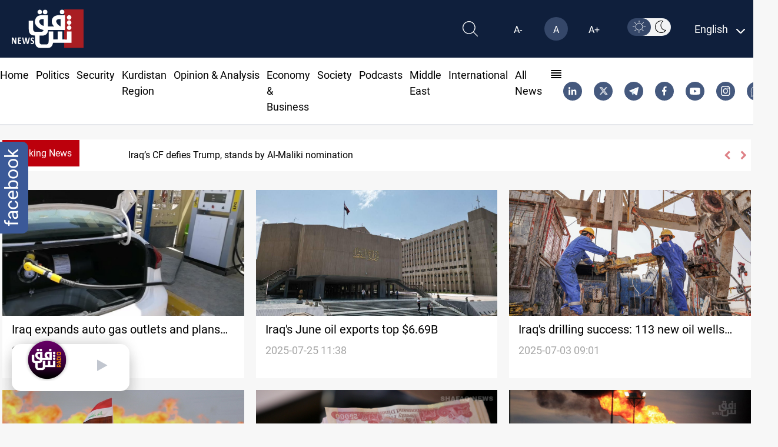

--- FILE ---
content_type: text/html; charset=UTF-8
request_url: https://www.shafaq.com/en/tags/Iraqi-Ministry-of-Oil
body_size: 25048
content:
<!DOCTYPE html>
<html lang="en" dir="ltr">

<head>
    <!-- Google tag (gtag.js) -->
    <script async src="https://www.googletagmanager.com/gtag/js?id=G-95LG1SFLD4"></script>
    <script>
        window.dataLayer = window.dataLayer || [];

        function gtag() {
            dataLayer.push(arguments);
        }
        gtag('js', new Date());

        gtag('config', 'G-95LG1SFLD4');
    </script>

    <!-- Google Tag Manager -->
    <script>(function(w,d,s,l,i){w[l]=w[l]||[];w[l].push({'gtm.start':
    new Date().getTime(),event:'gtm.js'});var f=d.getElementsByTagName(s)[0],
    j=d.createElement(s),dl=l!='dataLayer'?'&l='+l:'';j.async=true;j.src=
    'https://www.googletagmanager.com/gtm.js?id='+i+dl;f.parentNode.insertBefore(j,f);
    })(window,document,'script','dataLayer','GTM-579NW4KC');</script>
    <!-- End Google Tag Manager -->


    <meta charset="UTF-8">
    
    
    <title>Iraqi-Ministry-Of-Oil - Shafaq News</title>
<meta http-equiv="X-UA-Compatible" content="IE=edge">
<meta name="viewport" content="width=device-width, initial-scale=1.0">
<meta property="title" content="Shafaq News">
<meta property="og:title" content="Shafaq News">
<meta property="og:type" content="website">
<meta property="og:url" content="https://shafaq.com/en">
<meta property="og:locale" content="en">
<meta property="og:site_name" content="Shafaq News">
<meta name="twitter:card" content="summary">
<meta name="google-site-verification" content="tpCs43DCHweTS7W1JFPH0wCIpAhSOSQM339e3R6x-Y8">
<meta name="msapplication-TileImage" content="/assets/imgs/icons/ms-icon-144x144.png">
<meta property="og:image" content="http://www.shafaq.com/assets/imgs/logo.png">
<link rel="canonical" href="https://shafaq.com/en">
    <script type="application/ld+json">{"@context":"https://schema.org","@type":"website","name":"Shafaq News","url":"https://shafaq.com/en","keywords":"","alternateName":["Shafaq News","شفق نيوز"],"sameAs":["https://x.com/shafaqnewsarb","https://telegram.me/shafaaqnews","https://www.facebook.com/shafaq.news.ar","https://www.instagram.com/shafaqnewsarabic/?hl=en","https://www.youtube.com/shafaqfoundation","https://iq.linkedin.com/in/shafaq-media-ab475b6a"],"publisher":{"@type":"Organization","name":"شفق نيوز","logo":{"@type":"ImageObject","url":"https://shafaq.com/assets/imgs/logo.png","width":"336","height":"213"}}}</script>
    <!-- <link href="/dist/tailwind.css" rel="stylesheet" /> -->
    <link rel="icon" type="image/png" href="/assets/imgs/shafaq.png" sizes="96x96">
    <link href="/dist/tailwind.css?v=1.004" rel="stylesheet">
    
    <script src="https://cdnjs.cloudflare.com/ajax/libs/moment.js/2.29.4/moment.min.js"></script>
    <script src="/assets/js/dark-mode.js"></script>
    <script src="/assets/js/langauge.js"></script>
    
    <script src='https://ajax.googleapis.com/ajax/libs/jquery/1.6.1/jquery.min.js'></script>
    
    <script src="https://cdn.jsdelivr.net/npm/axios@1.1.2/dist/axios.min.js"></script>
    <script src="https://www.gstatic.com/firebasejs/7.23.0/firebase-app.js"></script>
    <script src="https://www.gstatic.com/firebasejs/7.23.0/firebase-messaging.js"></script>
    <script src="/js/app.js"></script>




                <link rel="alternate" hreflang="en" href="https://www.shafaq.com/en">
        




        <link rel="apple-touch-icon" sizes="57x57" href="/assets/imgs/icons/apple-icon-57x57.png">
    <link rel="apple-touch-icon" sizes="60x60" href="/assets/imgs/icons/apple-icon-60x60.png">
    <link rel="apple-touch-icon" sizes="72x72" href="/assets/imgs/icons/apple-icon-72x72.png">
    <link rel="apple-touch-icon" sizes="76x76" href="/assets/imgs/icons/apple-icon-76x76.png">
    <link rel="apple-touch-icon" sizes="114x114" href="/assets/imgs/icons/apple-icon-114x114.png">
    <link rel="apple-touch-icon" sizes="120x120" href="/assets/imgs/icons/apple-icon-120x120.png">
    <link rel="apple-touch-icon" sizes="144x144" href="/assets/imgs/icons/apple-icon-144x144.png">
    <link rel="apple-touch-icon" sizes="152x152" href="/assets/imgs/icons/apple-icon-152x152.png">
    <link rel="apple-touch-icon" sizes="180x180" href="/assets/imgs/icons/apple-icon-180x180.png">
    <link rel="icon" type="image/png" sizes="192x192" href="/assets/imgs/icons/android-icon-192x192.png">
    <link rel="icon" type="image/png" sizes="32x32" href="/assets/imgs/icons/favicon-32x32.png">
    <link rel="icon" type="image/png" sizes="96x96" href="/assets/imgs/icons/favicon-96x96.png">
    <link rel="icon" type="image/png" sizes="16x16" href="/assets/imgs/icons/favicon-16x16.png">
    
    
        <script>
        window.googletag = window.googletag || {
            cmd: []
        };
    </script>
    

    
    
    
    <link rel="stylesheet" href="https://unpkg.com/plyr@3.7.2/dist/plyr.css">
    <link rel="stylesheet" href="https://cdnjs.cloudflare.com/ajax/libs/font-awesome/4.6.3/css/font-awesome.min.css">
    <style>
        figure footer{
        display: block !important;
        text-align: center;
        max-width: 124px;
        background-color: #b8b8b8;
        opacity: 0.9;
        bottom: 35px;
        position: relative;
        }
        .col-lg-10,
        .col-md-8,
        .col-sm-12 {
            position: relative;
            width: 100%;
            padding-right: 15px;
            padding-left: 15px;
        }

        @media (min-width:576px) {
            .col-sm-12 {
                -ms-flex: 0 0 100%;
                flex: 0 0 100%;
                max-width: 100%;
            }
        }

        @media (min-width:768px) {
            .col-md-8 {
                -ms-flex: 0 0 66.666667%;
                flex: 0 0 66.666667%;
                max-width: 66.666667%;
            }
        }

        @media (min-width:992px) {
            .col-lg-10 {
                -ms-flex: 0 0 83.333333%;
                flex: 0 0 83.333333%;
                max-width: 83.333333%;
            }

            .carousel-item img {
                border-radius: 1% !important;
                height: 500px;
                box-shadow: 0px 5px 5px rgba(0, 0, 0, 0.21);
                transition: 0.25s linear;
            }
        }

        .carousel {
            position: relative;
        }

        .carousel-inner {
            position: relative;
            width: 100%;
            overflow: hidden;
        }

        .carousel-inner::after {
            display: block;
            clear: both;
            content: "";
        }

        .carousel-item {
            position: relative;
            display: none;
            float: left;
            width: 100%;
            margin-right: -100%;
            -webkit-backface-visibility: hidden;
            backface-visibility: hidden;
            transition: -webkit-transform .6s ease-in-out;
            transition: transform .6s ease-in-out;
            transition: transform .6s ease-in-out, -webkit-transform .6s ease-in-out;
        }

        .carousel-item.active {
            display: block;
        }

        .carousel-control-next,
        .carousel-control-prev {
            position: absolute;
            top: 0;
            bottom: 0;
            z-index: 1;
            display: -ms-flexbox;
            display: flex;
            -ms-flex-align: center;
            align-items: center;
            -ms-flex-pack: center;
            justify-content: center;
            width: 15%;
            color: #fff;
            text-align: center;
            opacity: .5;
            transition: opacity .15s ease;
        }

        .carousel-control-next:focus,
        .carousel-control-next:hover,
        .carousel-control-prev:focus,
        .carousel-control-prev:hover {
            color: #fff;
            text-decoration: none;
            outline: 0;
            opacity: .9;
        }

        .carousel-control-prev {
            left: 0;
        }

        .carousel-control-next {
            right: 0;
        }

        .carousel-control-next-icon,
        .carousel-control-prev-icon {
            display: inline-block;
            width: 20px;
            height: 20px;
            background: no-repeat 50%/100% 100%;
        }

        .carousel-control-prev-icon {
            background-image: url("data:image/svg+xml,%3csvg xmlns='http://www.w3.org/2000/svg' fill='%23fff' viewBox='0 0 8 8'%3e%3cpath d='M5.25 0l-4 4 4 4 1.5-1.5-2.5-2.5 2.5-2.5-1.5-1.5z'/%3e%3c/svg%3e");
        }

        .carousel-control-next-icon {
            background-image: url("data:image/svg+xml,%3csvg xmlns='http://www.w3.org/2000/svg' fill='%23fff' viewBox='0 0 8 8'%3e%3cpath d='M2.75 0l-1.5 1.5 2.5 2.5-2.5 2.5 1.5 1.5 4-4-4-4z'/%3e%3c/svg%3e");
        }

        .carousel-indicators {
            position: absolute;
            right: 0;
            bottom: 0;
            left: 0;
            z-index: 15;
            display: -ms-flexbox;
            display: flex;
            -ms-flex-pack: center;
            justify-content: flex-end;
            padding-left: 0;
            margin-right: 15%;
            margin-left: 15%;
            list-style: none;
        }

        .carousel-indicators li {
            box-sizing: content-box;
            -ms-flex: 0 1 auto;
            flex: 0 1 auto;
            width: 30px;
            height: 3px;
            margin-right: 3px;
            margin-left: 3px;
            text-indent: -999px;
            cursor: pointer;
            background-color: #fff;
            background-clip: padding-box;
            border-top: 10px solid transparent;
            border-bottom: 10px solid transparent;
            opacity: .5;
            transition: opacity .6s ease;
        }

        .carousel-indicators .active {
            opacity: 1;
        }

        iframe {
            width: 100% !important;
        }

        .carousel-item {
            padding: 15px;
            cursor: -webkit-grabbing;
        }

        .carousel-item img {
            border-radius: 2%;
            height: 500px;
            box-shadow: 0px 5px 5px rgba(0, 0, 0, 0.21);
            transition: 0.25s linear !important;
        }

        .carousel-indicators li {
            display: inline-block;
            width: 24px;
            height: 5px;
            margin: 1px;
            text-indent: -999px;
            cursor: pointer;
            background-color: #000 \9;
            background-color: rgba(0, 0, 0, 0);
            border: 1px solid #bc000c;
            border-radius: 10px;
            margin: 2px;
            position: relative;
            top: -30px;
            right: -20%
        }

        .carousel-indicators li.active {
            background: #bc000c
        }

        @media only screen and (max-width: 650px) {
            .carousel-item img {
                height: auto;
            }
        }

        .carousel-control-prev {
            left: 0;
            /* margin: 0 -25px; */
            margin: 0 10px;
        }

        .carousel-control-next {
            right: 0;
            /* margin: 0 -25px; */
            margin: 0 0;
        }

        .mx-auto {
            margin-right: auto !important
        }

        .col,
        .col-1,
        .col-10,
        .col-11,
        .col-12,
        .col-2,
        .col-3,
        .col-4,
        .col-5,
        .col-6,
        .col-7,
        .col-8,
        .col-9,
        .col-auto,
        .col-lg,
        .col-lg-1,
        .col-lg-10,
        .col-lg-11,
        .col-lg-12,
        .col-lg-2,
        .col-lg-3,
        .col-lg-4,
        .col-lg-5,
        .col-lg-6,
        .col-lg-7,
        .col-lg-8,
        .col-lg-9,
        .col-lg-auto,
        .col-md,
        .col-md-1,
        .col-md-10,
        .col-md-11,
        .col-md-12,
        .col-md-2,
        .col-md-3,
        .col-md-4,
        .col-md-5,
        .col-md-6,
        .col-md-7,
        .col-md-8,
        .col-md-9,
        .col-md-auto,
        .col-sm,
        .col-sm-1,
        .col-sm-10,
        .col-sm-11,
        .col-sm-12,
        .col-sm-2,
        .col-sm-3,
        .col-sm-4,
        .col-sm-5,
        .col-sm-6,
        .col-sm-7,
        .col-sm-8,
        .col-sm-9,
        .col-sm-auto,
        .col-xl,
        .col-xl-1,
        .col-xl-10,
        .col-xl-11,
        .col-xl-12,
        .col-xl-2,
        .col-xl-3,
        .col-xl-4,
        .col-xl-5,
        .col-xl-6,
        .col-xl-7,
        .col-xl-8,
        .col-xl-9,
        .col-xl-auto {
            position: relative;
            width: 100%;
            padding-right: 15px;
            padding-left: 15px
        }

        .row {
            display: -ms-flexbox;
            display: flex;
            -ms-flex-wrap: wrap;
            flex-wrap: wrap;
            margin-right: -15px;
            margin-left: -15px
        }


        .carousel {
            position: relative;
        }

        .carousel-control-prev,
        .carousel-control-next {
            width: 2%;
            color: #bc000c !important;
        }


        .carousel-inner {
            position: relative;
            width: 100%;
            overflow: hidden
        }

        .carousel-item {
            position: relative;
            display: none;
            -ms-flex-align: center;
            align-items: center;
            width: 100% !important;
            -webkit-backface-visibility: hidden;
            backface-visibility: hidden;
            -webkit-perspective: 1000px;
            perspective: 1000px
        }

        .carousel-item-next,
        .carousel-item-prev,
        .carousel-item.active {
            display: block;
            transition: -webkit-transform .6s ease;
            transition: transform .6s ease;
            transition: transform .6s ease, -webkit-transform .6s ease
        }


        .carousel-item-next.carousel-item-left,
        .carousel-item-prev.carousel-item-right {
            -webkit-transform: translateX(0);
            transform: translateX(0)
        }

        @supports ((-webkit-transform-style:preserve-3d) or (transform-style:preserve-3d)) {

            .carousel-item-next.carousel-item-left,
            .carousel-item-prev.carousel-item-right {
                -webkit-transform: translate3d(0, 0, 0);
                transform: translate3d(0, 0, 0)
            }
        }

        .active.carousel-item-right,
        .carousel-item-next {
            -webkit-transform: translateX(100%);
            transform: translateX(100%)
        }

        @supports ((-webkit-transform-style:preserve-3d) or (transform-style:preserve-3d)) {

            .active.carousel-item-right,
            .carousel-item-next {
                -webkit-transform: translate3d(100%, 0, 0);
                transform: translate3d(100%, 0, 0)
            }
        }

        .active.carousel-item-left,
        .carousel-item-prev {
            -webkit-transform: translateX(-100%);
            transform: translateX(-100%)
        }

        @supports ((-webkit-transform-style:preserve-3d) or (transform-style:preserve-3d)) {

            .active.carousel-item-left,
            .carousel-item-prev {
                -webkit-transform: translate3d(-100%, 0, 0);
                transform: translate3d(-100%, 0, 0)
            }
        }

        .carousel-fade .carousel-item {
            opacity: 0;
            transition-duration: .1s;
            transition-property: opacity
        }

        .carousel-fade .active.carousel-item-left,
        .carousel-fade .active.carousel-item-prev,
        .carousel-fade .carousel-item-next,
        .carousel-fade .carousel-item-prev,
        .carousel-fade .carousel-item.active {
            -webkit-transform: translateX(0);
            transform: translateX(0)
        }

        @supports ((-webkit-transform-style:preserve-3d) or (transform-style:preserve-3d)) {

            .carousel-fade .active.carousel-item-left,
            .carousel-fade .active.carousel-item-prev,
            .carousel-fade .carousel-item-next,
            .carousel-fade .carousel-item-prev,
            .carousel-fade .carousel-item.active {
                -webkit-transform: translate3d(0, 0, 0);
                transform: translate3d(0, 0, 0)
            }
        }

        /* Small Devices, Tablets */
        @media only screen and (min-width : 320px) and (max-width : 480px) {
            .swiper {
                padding-bottom: 20px !important
            }

            .breaking-news {
                width: 65px;
                font-size: 14px;
                top: -8px;
            }

            .carousel-item span.carousel-title {
                white-space: pre-line !important;
            }

            .carousel-item a p {
                position: relative;
                right: 18% !important;
                font-size: 12px !important;
                text-overflow: ellipsis;
                white-space: nowrap;
                left: 36% !important;
            }

            .carousel-item a span {
                position: relative;
                right: 0% !important;
                font-size: 16px !important;
                /* text-overflow: ellipsis;
              white-space: nowrap; */
                width: 100% !important;
                top: 15px !important
            }

            .carousel-item a img {
                height: 200px !important;
            }

            .carousel-title {
                font-size: 13px !important;
                left: 0 !important
            }

            .carousel-control-prev,
            .carousel-control-next {
                display: none
            }

            .icon-lef-right {
                display: none !important;
            }

            .carousel-indicators {
                margin-left: 0 !important;
                position: absolute !important;
                top: 124% !important;
                display: flex;
                justify-content: center;
                align-items: center;
                right: 12% !important;
            }

            .section-left-side {
                margin: 24px 0 !important
            }

            .mobile-title-breaking-news {
                position: relative;
                left: 30% !important;
            }
        }

        @media only screen and (min-width : 481px) and (max-width : 991px) {
            .breaking-news {
                width: 65px;
                font-size: 15px;
                top: -8px;
            }

            .carousel-item span.carousel-title {
                white-space: pre-line !important;
            }

            .carousel-item a p {
                position: relative;
                right: 12% !important;
                font-size: 14px !important;
                text-overflow: ellipsis;
                white-space: pre-line !important;
                left: 20% !important;
            }

            .carousel-item a span {
                position: relative;
                right: 2% !important;
                font-size: 16px !important;
                /* text-overflow: ellipsis;
              white-space: nowrap; */
                width: 100% !important
            }

            .carousel-title {
                font-size: 15px !important;
                left: 0 !important;
            }

            .carousel-control-prev,
            .carousel-control-next {
                display: none
            }

            .icon-lef-right {
                display: none !important;
            }

            .carousel-indicators {
                /* position: absolute !important;
              top: 110% !important;
              display: flex;
              justify-content: flex-end;
              align-items: center;
              margin-left: 0 !important;
              margin-top: 25px; */
                margin-left: 0 !important;
                position: absolute !important;
                top: 114% !important;
                display: flex;
                justify-content: center;
                align-items: center;
                /* margin-left: 0 !important;
              position: absolute !important;
              top: 120% !important;
              display: flex;
              justify-content: center;
              align-items: center;
              right: 12% !important; */
            }

            .section-left-side {
                margin: 24px 0 !important
            }

            /* .mobile-title-breaking-news{
              position: relative;
              left: 30% !important;
          } */
        }

        @media only screen and (min-width : 992px) and (max-width : 1200px) {
            .breaking-news {
                width: 65px;
                font-size: 15px;
                top: -8px;
            }

            .carousel-item a p {
                position: relative;
                right: 8% !important;
                font-size: 16px !important;
                text-overflow: ellipsis;
                white-space: nowrap;
                left: 16% !important
            }

            .carousel-item a span {
                position: relative;
                right: 10% !important;
                font-size: 20px !important;
                /* text-overflow: ellipsis;
              white-space: nowrap; */
                width: 100% !important
            }

            .carousel-title {
                font-size: 13px !important
            }

            .carousel-control-prev,
            .carousel-control-next {
                display: block;
                top: 15px
            }

            .carousel-indicators {
                position: absolute !important;
                top: 103% !important;
                display: flex;
                justify-content: center;
                align-items: center;
            }

            .section-left-side {
                margin: 24px 0 !important
            }
        }

        @media only screen and (min-width : 1201px) and (max-width : 1536px) {
            .carousel-item a p {
                position: relative;
                right: 13% !important;
                font-size: 16px !important;
                text-overflow: ellipsis;
                white-space: nowrap;
                left: 16% !important;
            }
        }

        @media only screen and (min-width : 1201px) and (max-width : 1300px) {
            .carousel-title {
                display: flex;
                justify-content: flex-start;
                align-items: flex-start;
                position: relative;
                top: 17px;
                font-size: 20px;
                width: 27rem !important;
                overflow: hidden;
                white-space: nowrap;
                text-overflow: ellipsis;
            }
        }

        @media only screen and (min-width : 767px) and (max-width : 992px) {
            .col-md-8 {
                flex: 0 0 100%;
                max-width: 100%;
            }
        }

        /*  */
        div#nav {
            position: relative;
        }

        div#nav a {
            padding: 5px 15px 5px;
        }

        ul.dropdown {
            display: none;
            top: 100%;
            margin-top: 5px;
            padding: 5px 5px 0 0;
            background: #000;
        }

        ul.dropdown li {
            list-style-type: none;
        }

        ul.dropdown li a {
            text-decoration: none;
            padding: 0em 1em;
            display: block;
        }

        .filly-news {
            padding-left: 1.75rem;
            padding-right: 1.75rem;
            background-color: #000;
            padding-top: 0.75rem;
            padding-bottom: 0rem;
        }

        .active-red-nav {
            color: #bc000c !important;
            font-weight: bold
        }

        .container.mx-auto.px-5.lg\:w-8\/12.xl\:w-6\/12 .carousel-item {
            width: 93% !important
        }

        .container.mx-auto.px-5.lg\:w-8\/12.xl\:w-6\/12 .ltr-title {
            left: 18% !important
        }

        .contact-us-breaking-news-rtl {
            right: 14% !important;
        }

        .contact-us-breaking-news-ltr {
            left: 14% !important;
        }

        .carousel-otem {
            overflow: hidden;
        }

        .carousel-item img {
            width: 100%;
            transition: all .3s ease-in-out;
        }

        .carousel-item img:hover {
            transform: scale(1.02);
        }

        .last-news img {
            transition: transform .2s;
        }

        .last-news img:hover {
            -webkit-transform: scale(1.009);
            transform: scale(1.009);
        }

        .category-breaking-news {
            position: absolute;
            background-color: #bc000c;
            padding: 5px;
            left: 30px;
            top: 30px;
            border-radius: 2px;
            font-weight: bold;
            color: #FFF;
        }

        /* Small Devices, Tablets */
        @media only screen and (min-width : 320px) and (max-width : 480px) {
            .category-breaking-news {
                font-size: 12px
            }
        }

        .carousel-item .carousel-title:hover {
            color: #bc000c
        }

        .last-news .article-item:hover .card-block {
            color: #000 !important
        }

        .icon-lef-right a.carousel-control-next i:hover,
        .icon-lef-right a.carousel-control-prev i:hover {
            background-color: #bc000c;
            color: #FFF !important;
            width: 100%;
            height: 100%;
        }

        .scroll {
            overflow-y: scroll;
            width: 100%;
            background-color: #fff;
            /* margin: 0 0 10px 0; */
        }

        .scroll::-webkit-scrollbar {
            width: 7px;
        }

        .scroll::-webkit-scrollbar-track {
            -webkit-box-shadow: inset 0 0 6px rgba(0, 0, 0, 0.3);
            border-radius: 5px;
        }

        .scroll::-webkit-scrollbar-thumb {
            border-radius: 5px;
            -webkit-box-shadow: inset 0 0 6px #929090 !important;
        }

        @media only screen and (min-width : 320px) and (max-width : 480px) {
            .last-news {
                height: auto !important;
                overflow-y: hidden !important;
            }

            .first-Image-latest-news {
                display: block !important
            }

            .last-news .card-title {
                font-size: 0.8rem !important
            }

            .article-image {
                min-width: 144px !important;
                height: 90px !important;
                object-fit: cover !important
            }

            .article-image-first {
                min-width: 144px !important;
                height: 150px !important;
                object-fit: cover !important
            }

            .fix-title-ltr {
                padding-right: 8px !important
            }

            .fix-title-rtl {
                padding-left: 8px !important
            }

            .fix-first-title {
                margin-top: 10px !important
            }

            .faily-image-cover {
                height: 350px !important;
                object-fit: contain !important
            }
        }

        .basis-1\/5 {
            flex-basis: 25% !important;
        }

        .video-ad {
            height: 200px;
        }

        .video-ad,
        .video-ad * {
            width: 100% !important;
        }

        .vdo_floating {
            width: 250px !important;
        }

        .vdo_content video-js,
        #unitDivWrapper-0 {
            height: 200px !important;
        }

        .vdo_floating video-js {
            height: 150px;
        }

        .vdo_logo_parent {
            width: 250px !important;
        }

        /* Small Devices, Tablets */
        @media only screen and (max-width : 1300px) {
            .section-left-side {
                display: block;
                margin: 40px 0;
            }

            .section-left-side-bbc {
                display: block;
            }

            .section-left-side header a img {
                width: 100%;
                height: 52.5px;
            }

            .section-left-side div.divide-y a img {
                width: 100%
            }
        }

        @media (min-width : 601px) {
            .mobile-device {
                display: none !important;
            }

            .desktop-device {
                display: block !important;
            }
        }

        @media (min-width : 320px) and (max-width : 600px) {
            .mobile-device {
                display: block !important;
            }

            .desktop-device {
                display: none !important;
            }

            .last-news {
                height: auto !important;
                overflow-y: hidden !important;
            }

            .first-Image-latest-news {
                display: block !important
            }

            .last-news .card-title {
                font-size: 0.8rem !important
            }

            .article-image {
                min-width: 144px !important;
            }

            .fix-title-ltr {
                padding-right: 8px !important
            }

            .fix-title-rtl {
                padding-left: 8px !important
            }

            .fix-first-title {
                margin-top: 10px !important
            }

            .border-bottom .margin-bottem-card {
                margin: 15px auto !important;
            }

            .section-left-side {
                display: block;
                margin: 20px 0 80px 0 !important;
            }
        }

        .grid>.overflow-hidde.rounded-sm div.px-2.py-1 {
            background-color: #bc000c;
            width: 100%;
            height: 70px;
        }

        /* .ads_images_videos {
            display: flex;
            margin-top: 10px;
            justify-content: center;
        }

        .ads_images_videos .ad_section1,
        .ads_images_videos .ad_section2 {
            display: inline-flex;
            margin-right: 10px;
        } */

        .last-news.dark-segment .card-block:hover {
            color: #eb1a1c !important
        }

        *,
        ::after,
        ::before {
            box-sizing: border-box;
        }

        h5 {
            margin-top: 0;
            margin-bottom: .5rem;
        }

        p {
            margin-top: 0;
            margin-bottom: 1rem;
        }

        a {
            color: #007bff;
            text-decoration: none;
            background-color: transparent;
        }

        a:hover {
            color: #0056b3;
            text-decoration: underline;
        }

        img {
            vertical-align: middle;
            border-style: none;
        }

        h5 {
            margin-bottom: .5rem;
            font-weight: 500;
            line-height: 1.2;
        }

        h5 {
            font-size: 1.25rem;
        }

        .row {
            display: -ms-flexbox;
            display: flex;
            -ms-flex-wrap: wrap;
            flex-wrap: wrap;
            margin-right: -15px;
            margin-left: -15px;
        }

        .col-12,
        .col-lg-12,
        .col-lg-4,
        .col-lg-5,
        .col-lg-7,
        .col-md-12,
        .col-md-3,
        .col-md-9,
        .col-xl-3 {
            position: relative;
            width: 100%;
            padding-right: 15px;
            padding-left: 15px;
        }

        .col-12 {
            -ms-flex: 0 0 100%;
            flex: 0 0 100%;
            max-width: 100%;
        }

        @media (min-width:768px) {
            .col-md-3 {
                -ms-flex: 0 0 25%;
                flex: 0 0 25%;
                max-width: 25%;
            }

            .col-md-9 {
                -ms-flex: 0 0 75%;
                flex: 0 0 75%;
                max-width: 75%;
            }

            .col-md-12 {
                -ms-flex: 0 0 100%;
                flex: 0 0 100%;
                max-width: 100%;
            }
        }

        @media (min-width:992px) {
            .col-lg-4 {
                -ms-flex: 0 0 33.333333%;
                flex: 0 0 33.333333%;
                max-width: 33.333333%;
            }

            .col-lg-5 {
                -ms-flex: 0 0 41.666667%;
                flex: 0 0 41.666667%;
                max-width: 41.666667%;
            }

            .col-lg-7 {
                -ms-flex: 0 0 58.333333%;
                flex: 0 0 58.333333%;
                max-width: 58.333333%;
            }

            .col-lg-12 {
                -ms-flex: 0 0 100%;
                flex: 0 0 100%;
                max-width: 100%;
            }
        }

        @media (min-width:1200px) {
            .col-xl-3 {
                -ms-flex: 0 0 25%;
                flex: 0 0 25%;
                max-width: 25%;
            }
        }

        .card-title {
            margin-bottom: .75rem;
        }

        .border-bottom {
            border-bottom: 1px solid #dee2e6 !important;
        }

        .position-relative {
            position: relative !important;
        }

        .w-100 {
            width: 100% !important;
        }

        .m-0 {
            margin: 0 !important;
        }

        .m-3 {
            margin: 1rem !important;
        }

        .mt-3,
        .my-3 {
            margin-top: 1rem !important;
        }

        .mb-3,
        .my-3 {
            margin-bottom: 1rem !important;
        }

        .mt-4 {
            margin-top: 1.5rem !important;
        }

        .py-3 {
            padding-top: 1rem !important;
        }

        .pb-3,
        .py-3 {
            padding-bottom: 1rem !important;
        }

        @media (min-width:992px) {
            .my-lg-0 {
                margin-top: 0 !important;
            }

            .my-lg-0 {
                margin-bottom: 0 !important;
            }
        }

        @media print {

            *,
            ::after,
            ::before {
                text-shadow: none !important;
                box-shadow: none !important;
            }

            a:not(.btn) {
                text-decoration: underline;
            }

            img {
                page-break-inside: avoid;
            }

            p {
                orphans: 3;
                widows: 3;
            }
        }

        .header-title.simple.theme-red {
            color: #d43333;
            font-weight: bold;
        }

        @media (min-width:768px) {
            .sub-post-img {
                height: 85px;
                -o-object-fit: cover;
                object-fit: cover;
            }
        }

        .w-100 {
            width: 100%;
        }

        p {
            margin: 0;
            padding: 0;
        }

        p {
            margin: 0;
            padding: 0;
        }

        a {
            text-decoration: none !important;
            color: inherit !important;
        }

        .header-title.simple {
            font-weight: bold;
        }

        .article-item:hover .article-image {
            -webkit-filter: contrast(1.2);
            filter: contrast(1.2);
        }

        .article-item {
            flex-wrap: nowrap !important;
        }

        .last-news .article-item .card-block {
            color: #263238;
        }

        .last-news .article-item:hover .card-block {
            color: #990500;
        }

        .article-item {
            cursor: pointer;
        }

        .last-news .card-title {
            font-size: .9rem;
        }

        .video-articles {
            background-color: #263238;
        }

        .last-news.dark-segment .article-item .card-block {
            color: #fff;
        }

        .last-news.dark-segment .article-item:hover .card-block {
            color: #ff5c57;
        }

        .faily-image-cover {
            max-height: 350px;
            object-fit: contain;
        }

        @media (min-width: 992px) {
            .last-news.dark-segment .card-title {
                height: 40px;
                line-height: 1.2;
                overflow: hidden;
            }
        }

        .w-4\/12 {
            width: 3.333333333333333%;
        }

        .footer_ad_section {
            margin: 15px;
            align-self: center;
        }

        *,
        ::after,
        ::before {
            box-sizing: border-box;
        }

        a {
            color: #007bff;
            text-decoration: none;
            background-color: transparent;
        }

        a:hover {
            color: #0056b3;
            text-decoration: underline;
        }

        .row {
            display: -ms-flexbox;
            display: flex;
            -ms-flex-wrap: wrap;
            flex-wrap: wrap;
            margin-right: -15px;
            margin-left: -15px;
        }

        .col-auto,
        .col-sm-6 {
            position: relative;
            width: 100%;
            padding-right: 15px;
            padding-left: 15px;
        }

        .col-auto {
            -ms-flex: 0 0 auto;
            flex: 0 0 auto;
            width: auto;
            max-width: 100%;
        }

        @media (min-width:576px) {
            .col-sm-6 {
                -ms-flex: 0 0 50%;
                flex: 0 0 50%;
                max-width: 50%;
            }
        }

        .list-group {
            display: -ms-flexbox;
            display: flex;
            -ms-flex-direction: column;
            flex-direction: column;
            padding-left: 0;
            margin-bottom: 0;
        }

        .list-group-item {
            position: relative;
            display: block;
            padding: .75rem 1.25rem;
            margin-bottom: -1px;
            background-color: #fff;
            border: 1px solid rgba(0, 0, 0, .125);
        }

        .list-group-item:first-child {
            border-top-left-radius: .25rem;
            border-top-right-radius: .25rem;
        }

        .list-group-item:last-child {
            margin-bottom: 0;
            border-bottom-right-radius: .25rem;
            border-bottom-left-radius: .25rem;
        }

        .list-group-item:disabled {
            color: #6c757d;
            pointer-events: none;
            background-color: #fff;
        }

        .list-group-flush .list-group-item {
            border-right: 0;
            border-left: 0;
            border-radius: 0;
        }

        .list-group-flush .list-group-item:last-child {
            margin-bottom: -1px;
        }

        .list-group-flush:first-child .list-group-item:first-child {
            border-top: 0;
        }

        .list-group-flush:last-child .list-group-item:last-child {
            margin-bottom: 0;
            border-bottom: 0;
        }

        .border-0 {
            border: 0 !important;
        }

        .px-0 {
            padding-right: 0 !important;
        }

        .px-0 {
            padding-left: 0 !important;
        }

        @media print {

            *,
            ::after,
            ::before {
                text-shadow: none !important;
                box-shadow: none !important;
            }

            a:not(.btn) {
                text-decoration: underline;
            }
        }

        a {
            text-decoration: none !important;
            color: inherit !important;
        }

        footer .list-group-item {
            background-color: transparent !important;
            border: 0 !important;
            padding-left: 0 !important;
            padding-right: 0 !important;
            color: #B0BEC5 !important;
        }

        footer .list-group-item:hover {
            color: #FF0800 !important;
        }

        @media only screen and (min-width : 1280px) and (max-width : 2000px) {
            .section-footer-rtl {
                margin-right: 70px !important
            }

            .section-footer-ltr {
                margin-left: 70px !important
            }
        }

        @media (min-width: 1024px) {
            .lg\:grid-cols-4 {
                grid-template-columns: repeat(4, minmax(0, 1fr));
            }

            .lg\:grid-cols-3 {
                grid-template-columns: repeat(3, minmax(0, 1fr));
            }
        }

        li a.hover-link:hover {
            color: #FFF !important
        }

        .close-modal {
            color: #080 !important;
            text-indent: 100%;
            white-space: nowrap;
            overflow: hidden;
            display: none !important;
        }

        .style-rss-categories-rtl {
            display: block;
            margin-bottom: 10px;
            text-align: right;
            direction: rtl;
            font-size: 20px;
            font-weight: 400;
        }

        .style-rss-categories-ltr {
            display: block;
            margin-bottom: 10px;
            text-align: left;
            direction: ltr;
            font-size: 20px;
            font-weight: 400;
        }

        .style-rss-header {
            display: block;
            margin-bottom: 10px;
            font-size: 20px;
            font-weight: 400;
        }

        .btn-close-rss {
            background-color: #007bff;
            padding: 7px;
            border-radius: 5px;
            color: #FFF !important;
            position: relative;
            top: 18px;
        }

        @media only screen and (min-width : 1023px) and (max-width : 1279px) {
            .website_sections-rtl {
                position: relative !important;
                left: 55% !important;
            }

            .website_sections-ltr {
                position: relative !important;
                right: 55% !important;
            }
        }

        @media only screen and (min-width : 1280px) and (max-width : 2000px) {
            .images-shafaq-app {
                display: block !important;
            }

            .website_sections-rtl {
                position: relative !important;
                left: 0 !important;
            }

            .website_sections-ltr {
                position: relative !important;
                right: 0 !important;
            }
        }

        @media only screen and (min-width : 320px) and (max-width : 1024px) {

            .arcella,
            .copy-right {
                margin: 5px auto !important
            }

            .term-conditions {
                margin-left: auto !important;
                margin-right: auto !important;
            }
        }

        .plyr__controls {
            width: 25%;
            color: #c1c6cf;
            position: relative;
            left: 75%;
            top: 8px;
            display: none;
        }

        .pointer {
            font-size: 15px;
        }

        .plyr__controls__item.plyr__control:hover {
            background-color: #c1c6cf !important;
        }

        .shafaq-radio-path {
            z-index: 999999999
        }

        .mobileRadioButton {
            position: fixed;
            bottom: 0;
        }

        .control-panel-radio-mobile .plyr__controls {
            top: 0;
            margin-left: 225px
        }

        *,
        ::after,
        ::before {
            box-sizing: border-box;
        }

        a {
            color: #007bff;
            text-decoration: none;
            background-color: transparent;
        }

        a:hover {
            color: #0056b3;
            text-decoration: underline;
        }

        a:not([href]):not([tabindex]) {
            color: inherit;
            text-decoration: none;
        }

        a:not([href]):not([tabindex]):focus,
        a:not([href]):not([tabindex]):hover {
            color: inherit;
            text-decoration: none;
        }

        a:not([href]):not([tabindex]):focus {
            outline: 0;
        }

        .progress-bar {
            display: -ms-flexbox;
            display: flex;
            -ms-flex-direction: column;
            flex-direction: column;
            -ms-flex-pack: center;
            justify-content: center;
            color: #fff;
            text-align: center;
            white-space: nowrap;
            background-color: #007bff;
            transition: width .6s ease;
        }

        @media (prefers-reduced-motion:reduce) {
            .progress-bar {
                transition: none;
            }
        }

        @media print {

            *,
            ::after,
            ::before {
                text-shadow: none !important;
                box-shadow: none !important;
            }

            a:not(.btn) {
                text-decoration: underline;
            }
        }

        .pointer {
            cursor: pointer;
        }

        .radio-float {
            width: 200px;
            height: 80px;
            bottom: 55px;
            left: 20px;
        }

        .radio-float {
            position: fixed;
            z-index: 11;
            direction: ltr;
        }

        @media (max-width:767px) {
            .radio-float {
                display: none;
            }
        }

        .player-radio {
            position: relative;
            transition: all .5s ease;
            bottom: 0;
        }

        .player-radio .info {
            position: absolute;
            height: 70px;
            top: 0;
            opacity: 0;
            left: 10px;
            right: 10px;
            background-color: #fff;
            padding: 5px 15px 5px 110px;
            border-radius: 15px;
            transition: all .5s ease;
            box-shadow: 0 0 20px 5px hsla(0, 0%, 51.8%, .3);
        }

        .player-radio .info .artist,
        .player-radio .info .name {
            display: block;
        }

        .player-radio .info .artist {
            color: #222;
            font-size: 16px;
            margin-bottom: 5px;
        }

        .player-radio .info .name {
            color: #999;
            font-size: 12px;
            margin-bottom: 8px;
            position: relative;
            left: 50%;
        }

        .player-radio .info .progress-bar {
            background-color: #ddd;
            height: 2px;
            width: 100%;
            position: relative;
        }

        .player-radio .info .progress-bar .bar {
            position: absolute;
            left: 0;
            top: 0;
            bottom: 0;
            background-color: red;
            width: 10%;
            transition: all .2s ease;
        }

        .player-radio .control-panel-radio {
            border-radius: 15px;
            width: 200px;
        }

        .player-radio .control-panel-radio {
            position: relative;
            background-color: #fff;
            height: 80px;
            z-index: 5;
            box-shadow: 0 20px 20px 5px hsla(0, 0%, 51.8%, .3);
        }

        .player-radio .control-panel-radio .album-art {
            transform: scale(1);
        }

        .player-radio .control-panel-radio .album-art {
            position: absolute;
            left: 20px;
            top: -15px;
            height: 80px;
            width: 80px;
            border-radius: 50%;
            box-shadow: 0 0 20px 5px transparent;
            transition: all .5s ease;
        }

        .player-radio .control-panel-radio .album-art:before {
            content: "";
            position: absolute;
            top: 0;
            left: 0;
            right: 0;
            bottom: 0;
            border-radius: 50%;
            background-position: 50%;
            background-repeat: no-repeat;
            background-size: 135px;
            background-image: url(https://shafaq.com/images/radio.png);
        }

        .player-radio .control-panel-radio .controls-radio {
            display: flex;
            justify-content: flex-end;
            height: 80px;
            padding: 0 15px;
            z-index: 10;
        }

        .player-radio .control-panel-radio .controls-radio .play-radio {
            z-index: 3;
            width: 55px;
            height: auto;
            border-radius: 10px;
            background-position: 50%;
            background-repeat: no-repeat;
            background-size: 20px;
            margin: 5px 0;
            background-color: #fff;
            cursor: pointer;
            transition: background-color .3s ease;
            -webkit-transition: background-color .3s ease;
        }

        .player-radio .control-panel-radio .controls-radio .play-radio:hover {
            background-color: #eee;
            transition: background-color .3s ease;
            -webkit-transition: background-color .3s ease;
        }

        .player-radio .play-radio {
            background-image: url([data-uri]);
        }

        .radio-float .player-radio:hover .lang-selection {
            top: -50px;
        }

        .radio-float .player-radio .lang-selection {
            position: absolute;
            height: 70px;
            opacity: 0;
            left: 10px;
            right: 10px;
            background-color: #fff;
            border-radius: 15px;
            box-shadow: 0 0 20px 5px hsla(0, 0%, 51.8%, .3);
            top: 0;
            opacity: 1;
            transition: all .5s ease;
            display: flex;
            justify-content: space-evenly;
            padding-top: 15px;
        }

        .player-radio .lang-selection * {
            color: #2c5a98 !important;
            font-weight: 700;
        }

        a {
            text-decoration: none !important;
            color: inherit !important;
        }

        *,
        ::after,
        ::before {
            box-sizing: border-box;
        }

        a {
            color: #007bff;
            text-decoration: none;
            background-color: transparent;
        }

        a:hover {
            color: #0056b3;
            text-decoration: underline;
        }

        a:not([href]):not([tabindex]) {
            color: inherit;
            text-decoration: none;
        }

        a:not([href]):not([tabindex]):focus,
        a:not([href]):not([tabindex]):hover {
            color: inherit;
            text-decoration: none;
        }

        a:not([href]):not([tabindex]):focus {
            outline: 0;
        }

        img {
            vertical-align: middle;
            border-style: none;
        }

        @media print {

            *,
            ::after,
            ::before {
                text-shadow: none !important;
                box-shadow: none !important;
            }

            a:not(.btn) {
                text-decoration: underline;
            }

            img {
                page-break-inside: avoid;
            }
        }

        .pointer {
            cursor: pointer;
        }

        .radio-float-mobile {
            position: fixed;
            z-index: 11;
            direction: ltr;
        }

        .radio-float-mobile {
            width: 100%;
            height: 50px;
            bottom: -12px;
            bottom: -50px;
            transition: all .5s ease;
        }

        .radio-float-mobile.show {
            bottom: 0;
        }

        @media (min-width:768px) {
            .radio-float-mobile {
                display: none;
            }
        }

        .player-radio {
            position: relative;
            transition: all .5s ease;
            bottom: 0;
        }

        .player-radio .control-panel-radio-mobile {
            position: relative;
            background-color: #fff;
            height: 80px;
            z-index: 5;
            box-shadow: 0 20px 20px 5px hsla(0, 0%, 51.8%, .3);
        }

        .player-radio .control-panel-radio-mobile .album-art {
            position: absolute;
            left: 20px;
            top: -15px;
            height: 80px;
            width: 80px;
            border-radius: 50%;
            box-shadow: 0 0 20px 5px transparent;
            transition: all .5s ease;
        }

        .player-radio .control-panel-radio-mobile .album-art {
            transform-origin: bottom;
            transform: scale(1);
        }

        .player-radio .control-panel-radio-mobile .album-art:before {
            content: "";
            position: absolute;
            top: 0;
            left: 0;
            right: 0;
            bottom: 0;
            border-radius: 50%;
            background-position: 50%;
            background-repeat: no-repeat;
            background-size: 135px;
            background-image: url(https://shafaq.com/images/radio.png);
        }

        .player-radio .control-panel-radio-mobile .radio-tag {
            font-family: Roboto;
            background: #fff;
            padding: 3px 10px;
            align-items: center;
            display: flex;
            justify-content: center;
            color: #007bff;
        }

        .player-radio .control-panel-radio-mobile .controls-radio {
            display: flex;
            justify-content: flex-end;
            height: 50px;
            padding: 0 15px;
            z-index: 10;
            border: solid #000;
            border-width: 1px 0 0;
        }

        .wave canvas {
            width: 100%;
            height: 50px;
        }

        .player-radio .control-panel-radio-mobile .controls-radio .wave {
            z-index: -1;
            width: 100%;
            height: auto;
            margin: 6px 0;
            padding-left: 45px;
            background-color: #fff;
            transition: background-color .3s ease;
            -webkit-transition: background-color .3s ease;
        }

        .player-radio .control-panel-radio-mobile .controls-radio .play-radio {
            width: 55px;
            min-width: 55px;
            height: auto;
            background-position: 50%;
            background-repeat: no-repeat;
            background-size: 20px;
            background-color: #fff;
            cursor: pointer;
            transition: background-color .3s ease;
            -webkit-transition: background-color .3s ease;
        }

        .player-radio .control-panel-radio-mobile .controls-radio .play-radio:hover {
            background-color: #eee;
            transition: background-color .3s ease;
            -webkit-transition: background-color .3s ease;
        }

        .player-radio .play-radio {
            background-image: url([data-uri]);
        }

        .radio-mobile-arrow-box {
            top: -38px;
            right: 15px;
            height: 39px;
            position: absolute;
        }

        .player-radio .lang-selection * {
            color: #007bff !important;
            font-weight: 700;
        }

        .radio-float-mobile .player-radio .lang-selection {
            display: flex;
            justify-content: space-evenly;
            align-items: center;
        }

        .radio-float-mobile .player-radio .lang-selection .pad {
            padding: 5px;
        }

        a {
            text-decoration: none !important;
            color: inherit !important;
        }

        /*! CSS Used fontfaces */
        @font-face {
            font-family: 'Roboto';
            font-style: normal;
            font-weight: 400;
            src: url(https://fonts.gstatic.com/s/roboto/v30/KFOmCnqEu92Fr1Mu72xKOzY.woff2) format('woff2');
            unicode-range: U+0460-052F, U+1C80-1C88, U+20B4, U+2DE0-2DFF, U+A640-A69F, U+FE2E-FE2F;
        }

        @font-face {
            font-family: 'Roboto';
            font-style: normal;
            font-weight: 400;
            src: url(https://fonts.gstatic.com/s/roboto/v30/KFOmCnqEu92Fr1Mu5mxKOzY.woff2) format('woff2');
            unicode-range: U+0301, U+0400-045F, U+0490-0491, U+04B0-04B1, U+2116;
        }

        @font-face {
            font-family: 'Roboto';
            font-style: normal;
            font-weight: 400;
            src: url(https://fonts.gstatic.com/s/roboto/v30/KFOmCnqEu92Fr1Mu7mxKOzY.woff2) format('woff2');
            unicode-range: U+1F00-1FFF;
        }

        @font-face {
            font-family: 'Roboto';
            font-style: normal;
            font-weight: 400;
            src: url(https://fonts.gstatic.com/s/roboto/v30/KFOmCnqEu92Fr1Mu4WxKOzY.woff2) format('woff2');
            unicode-range: U+0370-03FF;
        }

        @font-face {
            font-family: 'Roboto';
            font-style: normal;
            font-weight: 400;
            src: url(https://fonts.gstatic.com/s/roboto/v30/KFOmCnqEu92Fr1Mu7WxKOzY.woff2) format('woff2');
            unicode-range: U+0102-0103, U+0110-0111, U+0128-0129, U+0168-0169, U+01A0-01A1, U+01AF-01B0, U+1EA0-1EF9, U+20AB;
        }

        @font-face {
            font-family: 'Roboto';
            font-style: normal;
            font-weight: 400;
            src: url(https://fonts.gstatic.com/s/roboto/v30/KFOmCnqEu92Fr1Mu7GxKOzY.woff2) format('woff2');
            unicode-range: U+0100-024F, U+0259, U+1E00-1EFF, U+2020, U+20A0-20AB, U+20AD-20CF, U+2113, U+2C60-2C7F, U+A720-A7FF;
        }

        @font-face {
            font-family: 'Roboto';
            font-style: normal;
            font-weight: 400;
            src: url(https://fonts.gstatic.com/s/roboto/v30/KFOmCnqEu92Fr1Mu4mxK.woff2) format('woff2');
            unicode-range: U+0000-00FF, U+0131, U+0152-0153, U+02BB-02BC, U+02C6, U+02DA, U+02DC, U+2000-206F, U+2074, U+20AC, U+2122, U+2191, U+2193, U+2212, U+2215, U+FEFF, U+FFFD;
        }

        @font-face {
            font-family: 'Roboto';
            font-style: normal;
            font-weight: 700;
            src: url(https://fonts.gstatic.com/s/roboto/v30/KFOlCnqEu92Fr1MmWUlfCRc4EsA.woff2) format('woff2');
            unicode-range: U+0460-052F, U+1C80-1C88, U+20B4, U+2DE0-2DFF, U+A640-A69F, U+FE2E-FE2F;
        }

        @font-face {
            font-family: 'Roboto';
            font-style: normal;
            font-weight: 700;
            src: url(https://fonts.gstatic.com/s/roboto/v30/KFOlCnqEu92Fr1MmWUlfABc4EsA.woff2) format('woff2');
            unicode-range: U+0301, U+0400-045F, U+0490-0491, U+04B0-04B1, U+2116;
        }

        @font-face {
            font-family: 'Roboto';
            font-style: normal;
            font-weight: 700;
            src: url(https://fonts.gstatic.com/s/roboto/v30/KFOlCnqEu92Fr1MmWUlfCBc4EsA.woff2) format('woff2');
            unicode-range: U+1F00-1FFF;
        }

        @font-face {
            font-family: 'Roboto';
            font-style: normal;
            font-weight: 700;
            src: url(https://fonts.gstatic.com/s/roboto/v30/KFOlCnqEu92Fr1MmWUlfBxc4EsA.woff2) format('woff2');
            unicode-range: U+0370-03FF;
        }

        @font-face {
            font-family: 'Roboto';
            font-style: normal;
            font-weight: 700;
            src: url(https://fonts.gstatic.com/s/roboto/v30/KFOlCnqEu92Fr1MmWUlfCxc4EsA.woff2) format('woff2');
            unicode-range: U+0102-0103, U+0110-0111, U+0128-0129, U+0168-0169, U+01A0-01A1, U+01AF-01B0, U+1EA0-1EF9, U+20AB;
        }

        @font-face {
            font-family: 'Roboto';
            font-style: normal;
            font-weight: 700;
            src: url(https://fonts.gstatic.com/s/roboto/v30/KFOlCnqEu92Fr1MmWUlfChc4EsA.woff2) format('woff2');
            unicode-range: U+0100-024F, U+0259, U+1E00-1EFF, U+2020, U+20A0-20AB, U+20AD-20CF, U+2113, U+2C60-2C7F, U+A720-A7FF;
        }

        @font-face {
            font-family: 'Roboto';
            font-style: normal;
            font-weight: 700;
            src: url(https://fonts.gstatic.com/s/roboto/v30/KFOlCnqEu92Fr1MmWUlfBBc4.woff2) format('woff2');
            unicode-range: U+0000-00FF, U+0131, U+0152-0153, U+02BB-02BC, U+02C6, U+02DA, U+02DC, U+2000-206F, U+2074, U+20AC, U+2122, U+2191, U+2193, U+2212, U+2215, U+FEFF, U+FFFD;
        }


        *,
        ::after,
        ::before {
            box-sizing: border-box;
        }

        .progress-bar {
            display: -ms-flexbox;
            display: flex;
            -ms-flex-direction: column;
            flex-direction: column;
            -ms-flex-pack: center;
            justify-content: center;
            color: #fff;
            text-align: center;
            white-space: nowrap;
            background-color: #007bff;
            transition: width .6s ease;
        }

        @media (prefers-reduced-motion:reduce) {
            .progress-bar {
                transition: none;
            }
        }

        @media print {

            *,
            ::after,
            ::before {
                text-shadow: none !important;
                box-shadow: none !important;
            }
        }

        .player-radio .info {
            position: absolute;
            height: 70px;
            top: 0;
            opacity: 0;
            left: 10px;
            right: 10px;
            background-color: #fff;
            padding: 5px 15px 5px 110px;
            border-radius: 15px;
            transition: all .5s ease;
            box-shadow: 0 0 20px 5px hsla(0, 0%, 51.8%, .3);
        }

        .player-radio .info .artist,
        .player-radio .info .name {
            display: block;
        }

        .player-radio .info .artist {
            color: #222;
            font-size: 16px;
            margin-bottom: 5px;
        }

        .player-radio .info .name {
            color: #999;
            font-size: 12px;
            margin-bottom: 8px;
        }

        .player-radio .info .progress-bar {
            background-color: #ddd;
            height: 2px;
            width: 100%;
            position: relative;
        }

        .player-radio .info .progress-bar .bar {
            position: absolute;
            left: 0;
            top: 0;
            bottom: 0;
            background-color: red;
            width: 10%;
            transition: all .2s ease;
        }

        .player-radio .info.active-radio {
            top: -50px;
            opacity: .9;
            transition: all .5s ease;
            border-bottom-left-radius: 0;
            border-bottom-right-radius: 0;
        }

        .hidePlayerAudio {
            display: block !important;
        }

        /* Tablet */
        @media only screen and (min-width: 321px) and (max-width: 768px) {
            #play-pause-button {
                font-size: 28px;
                cursor: pointer;
                z-index: 19;
                color: #007dff !important;
                position: fixed;
                bottom: 4px;
                right: 8%;
                display: none;
                padding: 8px !important
            }

            #play-pause-button:hover {
                background-color: #d8ebff !important
            }
        }

        /* Desktop */
        @media only screen and (min-width: 769px) and (max-width: 2700px) {
            #play-pause-button {
                font-size: 22px;
                cursor: pointer;
                z-index: 19;
                color: #c1c6cf !important;
                position: fixed;
                bottom: 8% !important;
                display: none;
                left: 155px;
                padding: 10px;
                top: calc(100% - 120px);
            }

            #play-pause-button:hover {
                background-color: #eee !important;
                border-radius: 5px;
                height: 50px;
            }

            /* a#play-pause-button:hover .radio-float.lang-selection{top:-50px;} */
        }

        .toggleClass {
            top: -50px
        }

        .lang-selection {
            border-bottom-left-radius: 0px !important;
            border-bottom-right-radius: 0 !important;
            border-top-left-radius: 15px !important;
            border-top-right-radius: 15px !important;
        }

        .w2bslikebox {
            display: block;
            float: left;
            height: 270px;
            padding: 0 5px 0 46px;
            width: 245px;
            z-index: 99999;
            position: fixed;
            top: calc(50% - 129px);
        }

        .w2bslikebox div {
            border: none;
            position: relative;
            display: block;
        }

        .w2bslikebox.open {
            left: 100px !important;
            display: block !important;
        }

        .ronnie-style-facebook-iframe {
            transition-delay: 0.2s;
            transform: rotate(270deg);
            /* writing-mode: vertical-rl; */
            line-height: 1rem;
            font-size: 2rem;
            font-weight: 500;
            left: -58px;
            top: calc(50% - 69px);
            border-radius: 0 0 10px 10px;
        }

        #button-facebook {
            z-index: 99999 !important;
        }

        .w2bslikebox iframe {
            z-index: 999999999 !important;
        }

        .w2bslikebox .fb-page {
            z-index: 999999999 !important;
        }

        /* Small Devices, Tablets */
        @media only screen and (min-width : 320px) and (max-width : 480px) {
            .writer-img {
                width: 40% !important;
                height: 140px !important;
                border-top-left-radius: 0 !important;
                border-bottom-left-radius: 0 !important;
            }

            .font-mobile-title-writer {
                font-size: 15px
            }
        }

        .last-news.dark-segment .card-block:hover {
            color: #eb1a1c !important
        }

        *,
        ::after,
        ::before {
            box-sizing: border-box;
        }

        h5 {
            margin-top: 0;
            margin-bottom: .5rem;
        }

        p {
            margin-top: 0;
            margin-bottom: 1rem;
        }

        a {
            color: #007bff;
            text-decoration: none;
            background-color: transparent;
        }

        a:hover {
            color: #0056b3;
            text-decoration: underline;
        }

        img {
            vertical-align: middle;
            border-style: none;
        }

        h5 {
            margin-bottom: .5rem;
            font-weight: 500;
            line-height: 1.2;
        }

        h5 {
            font-size: 1.25rem;
        }

        .row {
            display: -ms-flexbox;
            display: flex;
            -ms-flex-wrap: wrap;
            flex-wrap: wrap;
            margin-right: -15px;
            margin-left: -15px;
        }

        .col-12,
        .col-lg-4,
        .col-lg-5,
        .col-lg-7,
        .col-md-3,
        .col-md-9 {
            position: relative;
            width: 100%;
            padding-right: 15px;
            padding-left: 15px;
        }

        .col-12 {
            -ms-flex: 0 0 100%;
            flex: 0 0 100%;
            max-width: 100%;
        }

        @media (min-width:768px) {
            .col-md-3 {
                -ms-flex: 0 0 25%;
                flex: 0 0 25%;
                max-width: 25%;
            }

            .col-md-9 {
                -ms-flex: 0 0 75%;
                flex: 0 0 75%;
                max-width: 75%;
            }
        }

        @media (min-width:992px) {
            .col-lg-4 {
                -ms-flex: 0 0 33.333333%;
                flex: 0 0 33.333333%;
                max-width: 33.333333%;
            }

            .col-lg-5 {
                -ms-flex: 0 0 41.666667%;
                flex: 0 0 41.666667%;
                max-width: 41.666667%;
            }

            .col-lg-7 {
                -ms-flex: 0 0 58.333333%;
                flex: 0 0 58.333333%;
                max-width: 58.333333%;
            }
        }

        .card-title {
            margin-bottom: .75rem;
        }

        .border-bottom {
            border-bottom: 1px solid #dee2e6 !important;
        }

        .position-relative {
            position: relative !important;
        }

        .w-100 {
            width: 100% !important;
        }

        .m-0 {
            margin: 0 !important;
        }

        .m-3 {
            margin: 1rem !important;
        }

        .mt-3,
        .my-3 {
            margin-top: 1rem !important;
        }

        .mb-3,
        .my-3 {
            margin-bottom: 1rem !important;
        }

        .mt-4 {
            margin-top: 1.5rem !important;
        }

        .py-3 {
            padding-top: 1rem !important;
        }

        .pb-3,
        .py-3 {
            padding-bottom: 1rem !important;
        }

        @media (min-width:992px) {
            .my-lg-0 {
                margin-top: 0 !important;
            }

            .my-lg-0 {
                margin-bottom: 0 !important;
            }
        }

        @media print {

            *,
            ::after,
            ::before {
                text-shadow: none !important;
                box-shadow: none !important;
            }

            a:not(.btn) {
                text-decoration: underline;
            }

            img {
                page-break-inside: avoid;
            }

            p {
                orphans: 3;
                widows: 3;
            }
        }

        .header-title.simple.theme-red {
            color: #d43333;
            font-weight: bold;
        }

        @media (min-width:768px) {
            .sub-post-img {
                height: 85px;
                -o-object-fit: cover;
                object-fit: cover;
            }
        }

        .w-100 {
            width: 100%;
        }

        p {
            margin: 0;
            padding: 0;
        }

        p {
            margin: 0;
            padding: 0;
        }

        a {
            text-decoration: none !important;
            color: inherit !important;
        }

        .header-title.simple {
            font-weight: bold;
        }

        .article-item:hover .article-image {
            -webkit-filter: contrast(1.2);
            filter: contrast(1.2);
        }

        .last-news .article-item .card-block {
            color: #263238;
        }

        .last-news .article-item:hover .card-block {
            color: #990500;
        }

        .article-item {
            cursor: pointer;
        }

        .last-news .card-title {
            font-size: .9rem;
        }

        .video-articles {
            background-color: #263238;
        }

        .last-news.dark-segment .article-item .card-block {
            color: #fff;
        }

        .last-news.dark-segment .article-item:hover .card-block {
            color: #ff5c57;
        }

        @media (min-width: 992px) {
            .last-news.dark-segment .card-title {
                height: 40px;
                line-height: 1.2;
            }
        }

        /* .ads_images_videos {
            display: flex;
            margin-top: 10px;
            justify-content: center;
        }

        .ads_images_videos .ad_section1,
        .ads_images_videos .ad_section2 {
            display: inline-flex;
            margin-right: 10px;
        }
        */
        figure footer {
            display: none;
        }

        @media (min-width : 320px) and (max-width : 600px) {
            .twitter-tweet.twitter-tweet-rendered {
                display: flex !important;
                max-width: 550px !important;
                width: 100% !important;
                margin-top: 10px !important;
                margin-bottom: 10px !important;
            }
        }

        html.dark #newsDetails p a {
            color: #bbdcff !important;
            text-decoration: underline !important;
        }

        #newsDetails p a {
            color: #00f !important;
            text-decoration: underline !important;
        }

        #newsDetails ul>li {
            color: #00f !important;
            text-decoration: underline !important;
        }

        /* Hide The Dublicated Image In BBC NEWS */
        #newsDetails figure:first-of-type {
            display: none;
        }

        .fancybox__container.is-animated {
            z-index: 9999999 !important;
        }

        /* .ads_after_related .ad_related_section {
            display: flex;
            justify-content: center;
            align-items: center;
            padding-top: 40px;
        } */

        /* Small Devices, Tablets */
        @media only screen and (min-width : 320px) and (max-width : 767px) {
            #newsDetails p iframe {
                width: 100% !important;
            }
        }

        /* Small Devices, Tablets */
        @media only screen and (min-width : 768px) and (max-width : 2000px) {
            #newsDetails p iframe {
                width: 50% !important;
            }
        }

        #newsDetails {
            text-align: justify !important;
        }

        #articleTag {
            display: flex;
            flex-wrap: wrap;
        }

        #articleTag>* {
            margin-top: 5px;
            margin-bottom: 5px;
        }

        .plyr__controls {
            width: 25%;
            color: #c1c6cf;
            position: relative;
            left: 75%;
            top: 8px;
            display: none;
        }

        .pointer {
            font-size: 15px;
        }

        .plyr__controls__item.plyr__control:hover {
            background-color: #c1c6cf !important;
        }

        .shafaq-radio-path {
            z-index: 999999999
        }

        .mobileRadioButton {
            position: fixed;
            bottom: 0;
        }

        @media only screen and (min-width : 1278px) {
            .no-wrap-section {
                overflow: hidden !important;
                white-space: nowrap !important;
            }
        }

        /* Start Pagination */
        .post-navigation>li {
            display: inline-block !important;
            padding-left: 18px;
            font-size: 12px
        }

        .post-navigation .page-numbers {
            font-size: 20px
        }

        .style-svg-icon {
            position: relative;
            left: 10px;
            top: 4px;
            display: inline-block;
            left: 0px;
            top: 0px;
        }

        @media only screen and (max-width: 600px) {
            .post-navigation>li {
                display: inline-block !important;
                padding-left: 8px;
                font-size: 8px
            }

            .post-navigation .page-numbers {
                font-size: 15px
            }
        }

        .row {
            display: -ms-flexbox;
            display: flex;
            -ms-flex-wrap: wrap;
            flex-wrap: wrap;
            margin-right: -15px;
            margin-left: -15px
        }

        .no-gutters>.col,
        .no-gutters>[class*=col-] {
            padding-right: 0;
            padding-left: 0
        }

        .col,
        .col-1,
        .col-10,
        .col-11,
        .col-12,
        .col-2,
        .col-3,
        .col-4,
        .col-5,
        .col-6,
        .col-7,
        .col-8,
        .col-9,
        .col-auto,
        .col-lg,
        .col-lg-1,
        .col-lg-10,
        .col-lg-11,
        .col-lg-12,
        .col-lg-2,
        .col-lg-3,
        .col-lg-4,
        .col-lg-5,
        .col-lg-6,
        .col-lg-7,
        .col-lg-8,
        .col-lg-9,
        .col-lg-auto,
        .col-md,
        .col-md-1,
        .col-md-10,
        .col-md-11,
        .col-md-12,
        .col-md-2,
        .col-md-3,
        .col-md-4,
        .col-md-5,
        .col-md-6,
        .col-md-7,
        .col-md-8,
        .col-md-9,
        .col-md-auto,
        .col-sm,
        .col-sm-1,
        .col-sm-10,
        .col-sm-11,
        .col-sm-12,
        .col-sm-2,
        .col-sm-3,
        .col-sm-4,
        .col-sm-5,
        .col-sm-6,
        .col-sm-7,
        .col-sm-8,
        .col-sm-9,
        .col-sm-auto,
        .col-xl,
        .col-xl-1,
        .col-xl-10,
        .col-xl-11,
        .col-xl-12,
        .col-xl-2,
        .col-xl-3,
        .col-xl-4,
        .col-xl-5,
        .col-xl-6,
        .col-xl-7,
        .col-xl-8,
        .col-xl-9,
        .col-xl-auto {
            position: relative;
            width: 100%;
            padding-right: 15px;
            padding-left: 15px
        }

        .col {
            -ms-flex-preferred-size: 0;
            flex-basis: 0;
            -ms-flex-positive: 1;
            flex-grow: 1;
            max-width: 100%
        }

        .col-auto {
            -ms-flex: 0 0 auto;
            flex: 0 0 auto;
            width: auto;
            max-width: 100%
        }

        .col-1 {
            -ms-flex: 0 0 8.333333%;
            flex: 0 0 8.333333%;
            max-width: 8.333333%
        }

        .col-2 {
            -ms-flex: 0 0 16.666667%;
            flex: 0 0 16.666667%;
            max-width: 16.666667%
        }

        .col-3 {
            -ms-flex: 0 0 25%;
            flex: 0 0 25%;
            max-width: 25%
        }

        .col-4 {
            -ms-flex: 0 0 33.333333%;
            flex: 0 0 33.333333%;
            max-width: 33.333333%
        }

        .col-5 {
            -ms-flex: 0 0 41.666667%;
            flex: 0 0 41.666667%;
            max-width: 41.666667%
        }

        .col-6 {
            -ms-flex: 0 0 50%;
            flex: 0 0 50%;
            max-width: 50%
        }

        .col-7 {
            -ms-flex: 0 0 58.333333%;
            flex: 0 0 58.333333%;
            max-width: 58.333333%
        }

        .col-8 {
            -ms-flex: 0 0 66.666667%;
            flex: 0 0 66.666667%;
            max-width: 66.666667%
        }

        .col-9 {
            -ms-flex: 0 0 75%;
            flex: 0 0 75%;
            max-width: 75%
        }

        .col-10 {
            -ms-flex: 0 0 83.333333%;
            flex: 0 0 83.333333%;
            max-width: 83.333333%
        }

        .col-11 {
            -ms-flex: 0 0 91.666667%;
            flex: 0 0 91.666667%;
            max-width: 91.666667%
        }

        .col-12 {
            -ms-flex: 0 0 100%;
            flex: 0 0 100%;
            max-width: 100%
        }

        @media (min-width:576px) {
            .col-sm {
                -ms-flex-preferred-size: 0;
                flex-basis: 0;
                -ms-flex-positive: 1;
                flex-grow: 1;
                max-width: 100%
            }

            .col-sm-auto {
                -ms-flex: 0 0 auto;
                flex: 0 0 auto;
                width: auto;
                max-width: 100%
            }

            .col-sm-1 {
                -ms-flex: 0 0 8.333333%;
                flex: 0 0 8.333333%;
                max-width: 8.333333%
            }

            .col-sm-2 {
                -ms-flex: 0 0 16.666667%;
                flex: 0 0 16.666667%;
                max-width: 16.666667%
            }

            .col-sm-3 {
                -ms-flex: 0 0 25%;
                flex: 0 0 25%;
                max-width: 25%
            }

            .col-sm-4 {
                -ms-flex: 0 0 33.333333%;
                flex: 0 0 33.333333%;
                max-width: 33.333333%
            }

            .col-sm-5 {
                -ms-flex: 0 0 41.666667%;
                flex: 0 0 41.666667%;
                max-width: 41.666667%
            }

            .col-sm-6 {
                -ms-flex: 0 0 50%;
                flex: 0 0 50%;
                max-width: 50%
            }

            .col-sm-7 {
                -ms-flex: 0 0 58.333333%;
                flex: 0 0 58.333333%;
                max-width: 58.333333%
            }

            .col-sm-8 {
                -ms-flex: 0 0 66.666667%;
                flex: 0 0 66.666667%;
                max-width: 66.666667%
            }

            .col-sm-9 {
                -ms-flex: 0 0 75%;
                flex: 0 0 75%;
                max-width: 75%
            }

            .col-sm-10 {
                -ms-flex: 0 0 83.333333%;
                flex: 0 0 83.333333%;
                max-width: 83.333333%
            }

            .col-sm-11 {
                -ms-flex: 0 0 91.666667%;
                flex: 0 0 91.666667%;
                max-width: 91.666667%
            }

            .col-sm-12 {
                -ms-flex: 0 0 100%;
                flex: 0 0 100%;
                max-width: 100%
            }
        }

        @media (min-width:768px) {
            .col-md {
                -ms-flex-preferred-size: 0;
                flex-basis: 0;
                -ms-flex-positive: 1;
                flex-grow: 1;
                max-width: 100%
            }

            .col-md-auto {
                -ms-flex: 0 0 auto;
                flex: 0 0 auto;
                width: auto;
                max-width: 100%
            }

            .col-md-1 {
                -ms-flex: 0 0 8.333333%;
                flex: 0 0 8.333333%;
                max-width: 8.333333%
            }

            .col-md-2 {
                -ms-flex: 0 0 16.666667%;
                flex: 0 0 16.666667%;
                max-width: 16.666667%
            }

            .col-md-3 {
                -ms-flex: 0 0 25%;
                flex: 0 0 25%;
                max-width: 25%
            }

            .col-md-4 {
                -ms-flex: 0 0 33.333333%;
                flex: 0 0 33.333333%;
                max-width: 33.333333%
            }

            .col-md-5 {
                -ms-flex: 0 0 41.666667%;
                flex: 0 0 41.666667%;
                max-width: 41.666667%
            }

            .col-md-6 {
                -ms-flex: 0 0 50%;
                flex: 0 0 50%;
                max-width: 50%
            }

            .col-md-7 {
                -ms-flex: 0 0 58.333333%;
                flex: 0 0 58.333333%;
                max-width: 58.333333%
            }

            .col-md-8 {
                -ms-flex: 0 0 66.666667%;
                flex: 0 0 66.666667%;
                max-width: 66.666667%
            }

            .col-md-9 {
                -ms-flex: 0 0 75%;
                flex: 0 0 75%;
                max-width: 75%
            }

            .col-md-10 {
                -ms-flex: 0 0 83.333333%;
                flex: 0 0 83.333333%;
                max-width: 83.333333%
            }

            .col-md-11 {
                -ms-flex: 0 0 91.666667%;
                flex: 0 0 91.666667%;
                max-width: 91.666667%
            }

            .col-md-12 {
                -ms-flex: 0 0 100%;
                flex: 0 0 100%;
                max-width: 100%
            }
        }

        @media (min-width:992px) {
            .col-lg {
                -ms-flex-preferred-size: 0;
                flex-basis: 0;
                -ms-flex-positive: 1;
                flex-grow: 1;
                max-width: 100%
            }

            .col-lg-auto {
                -ms-flex: 0 0 auto;
                flex: 0 0 auto;
                width: auto;
                max-width: 100%
            }

            .col-lg-1 {
                -ms-flex: 0 0 8.333333%;
                flex: 0 0 8.333333%;
                max-width: 8.333333%
            }

            .col-lg-2 {
                -ms-flex: 0 0 16.666667%;
                flex: 0 0 16.666667%;
                max-width: 16.666667%
            }

            .col-lg-3 {
                -ms-flex: 0 0 25%;
                flex: 0 0 25%;
                max-width: 25%
            }

            .col-lg-4 {
                -ms-flex: 0 0 33.333333%;
                flex: 0 0 33.333333%;
                max-width: 33.333333%
            }

            .col-lg-5 {
                -ms-flex: 0 0 41.666667%;
                flex: 0 0 41.666667%;
                max-width: 41.666667%
            }

            .col-lg-6 {
                -ms-flex: 0 0 50%;
                flex: 0 0 50%;
                max-width: 50%
            }

            .col-lg-7 {
                -ms-flex: 0 0 58.333333%;
                flex: 0 0 58.333333%;
                max-width: 58.333333%
            }

            .col-lg-8 {
                -ms-flex: 0 0 66.666667%;
                flex: 0 0 66.666667%;
                max-width: 66.666667%
            }

            .col-lg-9 {
                -ms-flex: 0 0 75%;
                flex: 0 0 75%;
                max-width: 75%
            }

            .col-lg-10 {
                -ms-flex: 0 0 83.333333%;
                flex: 0 0 83.333333%;
                max-width: 83.333333%
            }

            .col-lg-11 {
                -ms-flex: 0 0 91.666667%;
                flex: 0 0 91.666667%;
                max-width: 91.666667%
            }

            .col-lg-12 {
                -ms-flex: 0 0 100%;
                flex: 0 0 100%;
                max-width: 100%
            }
        }

        @media (min-width:1200px) {
            .col-xl {
                -ms-flex-preferred-size: 0;
                flex-basis: 0;
                -ms-flex-positive: 1;
                flex-grow: 1;
                max-width: 100%
            }

            .col-xl-auto {
                -ms-flex: 0 0 auto;
                flex: 0 0 auto;
                width: auto;
                max-width: 100%
            }

            .col-xl-1 {
                -ms-flex: 0 0 8.333333%;
                flex: 0 0 8.333333%;
                max-width: 8.333333%
            }

            .col-xl-2 {
                -ms-flex: 0 0 16.666667%;
                flex: 0 0 16.666667%;
                max-width: 16.666667%
            }

            .col-xl-3 {
                -ms-flex: 0 0 25%;
                flex: 0 0 25%;
                max-width: 25%
            }

            .col-xl-4 {
                -ms-flex: 0 0 33.333333%;
                flex: 0 0 33.333333%;
                max-width: 33.333333%
            }

            .col-xl-5 {
                -ms-flex: 0 0 41.666667%;
                flex: 0 0 41.666667%;
                max-width: 41.666667%
            }

            .col-xl-6 {
                -ms-flex: 0 0 50%;
                flex: 0 0 50%;
                max-width: 50%
            }

            .col-xl-7 {
                -ms-flex: 0 0 58.333333%;
                flex: 0 0 58.333333%;
                max-width: 58.333333%
            }

            .col-xl-8 {
                -ms-flex: 0 0 66.666667%;
                flex: 0 0 66.666667%;
                max-width: 66.666667%
            }

            .col-xl-9 {
                -ms-flex: 0 0 75%;
                flex: 0 0 75%;
                max-width: 75%
            }

            .col-xl-10 {
                -ms-flex: 0 0 83.333333%;
                flex: 0 0 83.333333%;
                max-width: 83.333333%
            }

            .col-xl-11 {
                -ms-flex: 0 0 91.666667%;
                flex: 0 0 91.666667%;
                max-width: 91.666667%
            }

            .col-xl-12 {
                -ms-flex: 0 0 100%;
                flex: 0 0 100%;
                max-width: 100%
            }
        }

        .clearfix:after {
            content: "";
            display: block;
            clear: both;
            visibility: hidden;
            height: 0;
        }

        .form_wrapper {
            background: #fff;
            width: 500px;
            max-width: 100%;
            box-sizing: border-box;
            padding: 15px;
            margin: 5% auto 0;
            position: relative;
            z-index: 1;
            -webkit-box-shadow: 0 23px 4px -21px rgba(0, 0, 0, 0.9);
            -moz-box-shadow: 0 23px 4px -21px rgba(0, 0, 0, 0.9);
            box-shadow: 0 23px 4px -21px rgba(0, 0, 0, 0.9);
        }

        .form_container {
            padding: 15px;
            border: 1px dashed #ccc;
        }

        .form_wrapper h2 {
            font-size: 1.5em;
            line-height: 1.5em;
            margin: 0;
        }

        .form_wrapper .title_container {
            text-align: center;
            margin: -15px -15px 15px;
            padding: 15px 0;
            border-bottom: 1px dashed #ccc;
        }

        .form_wrapper h3 {
            font-size: 1.1em;
            font-weight: normal;
            line-height: 1.5em;
            margin: 0;
        }

        .form_wrapper .row {
            margin: 10px -15px;
        }

        .form_wrapper .row>div {
            padding: 0 15px;
            box-sizing: border-box;
        }

        .form_wrapper .col_half {
            width: 50%;
            float: left;
        }

        .form_wrapper label {
            display: block;
            margin: 0 0 5px;
        }

        .form_wrapper .input_field,
        .form_wrapper .textarea_field {
            position: relative;
        }

        .form_wrapper .input_field>span,
        .form_wrapper .textarea_field>span {
            position: absolute;
            left: 0;
            top: 0;
            color: #333;
            height: 100%;
            border-right: 1px solid #ccc;
            text-align: center;
            width: 30px;
        }

        .form_wrapper .textarea_field>span {
            border-bottom: 1px solid #ccc;
            max-height: 35px;
        }

        .form_wrapper .input_field>span>i,
        .form_wrapper .textarea_field>span>i {
            padding-top: 12px;
        }

        .form_wrapper input[type="text"],
        .form_wrapper input[type="email"],
        .form_wrapper input[type="tel"],
        textarea {
            width: 100%;
            padding: 10px 10px 10px 35px;
            border: 1px solid #ccc;
            box-sizing: border-box;
            outline: none;
            -webkit-transition: all 0.30s ease-in-out;
            -moz-transition: all 0.30s ease-in-out;
            -ms-transition: all 0.30s ease-in-out;
            transition: all 0.30s ease-in-out;
        }

        .form_wrapper textarea {
            height: 8em;
        }

        .form_wrapper input[type="text"]:focus,
        .form_wrapper input[type="email"]:focus,
        .form_wrapper input[type="tel"]:focus,
        textarea:focus {
            -webkit-box-shadow: 0 0 2px 1px rgba(255, 169, 0, 0.5);
            -moz-box-shadow: 0 0 2px 1px rgba(255, 169, 0, 0.5);
            box-shadow: 0 0 2px 1px rgba(255, 169, 0, 0.5);
            border: 1px solid #f5ba1a;
        }

        .form_wrapper input[type="submit"] {
            background: #f5ba1a;
            height: 50px;
            line-height: 50px;
            width: 100%;
            border: none;
            outline: none;
            cursor: pointer;
            color: #fff;
            font-size: 1.2em;
            -webkit-transition: all 0.30s ease-in-out;
            -moz-transition: all 0.30s ease-in-out;
            -ms-transition: all 0.30s ease-in-out;
            transition: all 0.30s ease-in-out;
        }

        .form_wrapper input[type="submit"]:hover,
        .form_wrapper input[type="submit"]:focus {
            background: #daa106;
        }

        .credit {
            position: relative;
            z-index: 1;
            text-align: center;
            padding: 15px;
            color: #f5ba1a;
        }

        .credit a {
            color: #daa106;
        }

        @media (max-width: 600px) {
            .form_wrapper .col_half {
                width: 100%;
                float: none;
            }

            .form_wrapper label {
                margin: 10px 0;
            }
        }

        /* End Pagination */
    </style>

    

    
    
</head>

<body class="bg-[#F7F7F7] dark:bg-[#0F0F0F] dark:text-[#ABABAB]">
    <!-- Google Tag Manager (noscript) -->
    

    <!-- Google Tag Manager (noscript) -->
<noscript><iframe src="https://www.googletagmanager.com/ns.html?id=GTM-579NW4KC"
height="0" width="0" style="display:none;visibility:hidden"></iframe></noscript>
<!-- End Google Tag Manager (noscript) -->

    <!-- End Google Tag Manager (noscript) -->
    
    

    <input type="hidden" id="lang" value="en">

    
    <script>
        var lang = $('#lang').val()
        if (lang === 'ar' || lang === 'ku') {
            document.documentElement.setAttribute('lang', lang)
            document.documentElement.setAttribute('dir', 'rtl')
        } else {
            document.documentElement.setAttribute('lang', lang)
            document.documentElement.setAttribute('dir', 'ltr')
        }
    </script>

    <!-- Include jQuery -->
    <script src="https://cdnjs.cloudflare.com/ajax/libs/jquery/3.0.0/jquery.min.js"></script>

    <script>
        // ------------------------------------------------------------
        /*
        mobile and desktop navigation toggle
        */

        function toggleNavbar() {
            const listDiv = document.querySelector("#list-div");
            listDiv.classList.toggle("hidden");
        }

        function toggleNavbarMobile() {
            const listDiv2 = document.querySelector("#list-div2");
            listDiv2.classList.toggle("hidden");
        }

        // ------------------------------------------------------------
    </script>

    
            <div>
    <nav class="relative">
        <div
            class="relative bg-[#0f1f3c] text-white transition-all duration-300 dark:bg-[#212529] dark:text-[#ABABAB] lg:static">
            <div class="container mx-auto flex w-full justify-between py-3 px-5">
                <a href="/en" class="flex items-center">
                    <img src="/assets/imgs/Logo.svg" class="w-80 xl:w-30" alt="shafaaq news logo ">
                </a>
                <div class="hidden items-center space-x-10 rtl:space-x-reverse xl:flex">
                    <div class="group relative flex items-center space-x-3 rtl:space-x-reverse">
                        <form action="/en/search" class="hidden animate-fade-in"
                            id="desktopSearchForm">
                            <div class="group flex items-center overflow-hidden rounded bg-white transition-all">
                                
                                <input type="text" id="searchInput" name="q"
                                    class="visible relative right-0 bg-transparent px-3 py-2 text-black placeholder-gray-500 outline-none dark:placeholder-[#212529]"
                                    placeholder="Search...">
                                <label class="flex items-center">
                                    <button class="fill-black p-2" type="submit" id="searchBtn">
                                        <svg xmlns="http://www.w3.org/2000/svg" width="25.961" height="25.961"
                                            viewBox="0 0 25.961 25.961" class="pointer-events-none">
                                            <path
                                                d="M112.18,31.308a10.86,10.86,0,1,0,6.931,19.212l.294-.243,6.808,6.808a.624.624,0,0,0,.882-.883l-6.808-6.808.243-.294a10.854,10.854,0,0,0-8.35-17.793Zm0,1.249a9.612,9.612,0,1,1-9.613,9.613A9.628,9.628,0,0,1,112.18,32.558Z"
                                                transform="translate(-101.32 -31.307)" />
                                        </svg>
                                    </button>
                                </label>
                            </div>
                        </form>
                        <button class="fill-white p-2" type="button" id="DesktopSearchBtn">
                            <svg xmlns="http://www.w3.org/2000/svg" width="25.961" height="25.961"
                                viewBox="0 0 25.961 25.961" class="pointer-events-none">
                                <path
                                    d="M112.18,31.308a10.86,10.86,0,1,0,6.931,19.212l.294-.243,6.808,6.808a.624.624,0,0,0,.882-.883l-6.808-6.808.243-.294a10.854,10.854,0,0,0-8.35-17.793Zm0,1.249a9.612,9.612,0,1,1-9.613,9.613A9.628,9.628,0,0,1,112.18,32.558Z"
                                    transform="translate(-101.32 -31.307)" />
                            </svg>
                        </button>
                    </div>
                    <div class="space-x-5 text-xl rtl:space-x-reverse">
                        <button class="h-10 w-10 rounded-full transition-all hover:bg-[#354769] dark:hover:bg-[#2C3034]"
                            id="minimize" style="font-size: 16px"> A- </button>
                        <button class="h-10 w-10 rounded-full transition-all hover:bg-[#354769] dark:hover:bg-[#2C3034]"
                            id="base" style="font-size: 16px"> A </button>
                        <button class="h-10 w-10 rounded-full transition-all hover:bg-[#354769] dark:hover:bg-[#2C3034]"
                            id="maximize" style="font-size: 16px"> A+ </button>
                    </div>
                    <div class="relative">
                        <input type="checkbox" id="dark-mode-toggle" class="toggleButton">
                    </div>
                    <div class="group relative" style="z-index: 999999">
                        <button class="flex items-center space-x-2 rtl:space-x-reverse lg:text-post-header-font-size">
                            <span>English</span>
                            <img src="/assets/imgs/arrow-down.svg" style="position: relative;left: 6px;top: 4px;"
                                alt="arrow down">
                        </button>
                        <div class="absolute -bottom-5 hidden w-[10rem] translate-y-full -translate-x-1/4 flex-col rounded border-2 border-slate-500 bg-[#0f1f3c] text-white group-focus-within:flex rtl:translate-x-1/4 dark:bg-[#212529] dark:text-[#ABABAB]"
                            style="z-index: 9999999 !important">
                            <a href="/ar" class="px-3 py-2 transition-all duration-300 hover:bg-white/20"
                                onclick="setlang({name: 'ar', dir: 'rtl'})">عربي</a>
                            <a href="/en" class="px-3 py-2 transition-all duration-300 hover:bg-white/20"
                                onclick="setlang({name: 'en', dir: 'ltr'})"> English </a>
                            <a href="/ku" class="px-3 py-2 transition-all duration-300 hover:bg-white/20"
                                onclick="setlang({name: 'ku', dir: 'rtl'})"> كوردى </a>
                        </div>
                    </div>
                </div>
                <!-- mobile navigation -->
                <div class="xl:hidden">
                    <button id="list-btn2" style="position: relative;top: 17px;" onclick="toggleNavbarMobile()">
                        <svg xmlns="http://www.w3.org/2000/svg" class="h-8 w-8" fill="none" viewBox="0 0 24 24"
                            stroke="currentColor" stroke-width="2">
                            <path stroke-linecap="round" stroke-linejoin="round" d="M4 6h16M4 10h16M4 14h16M4 18h16" />
                        </svg>
                    </button>
                    <div id="list-div2" style="z-index: 999999 !important"
                        class="absolute left-0 bottom-1 z-20 hidden w-full translate-y-full divide-y divide-[#FFFFFF33] bg-[#0f1f3c] text-white dark:bg-[#212529] pb-5">

                        <div class="container mx-auto flex items-center justify-between px-4 pt-5 pb-5">
                            <div class="flex items-center space-x-3 rtl:space-x-reverse sm:space-x-5">
                                <button id="radioBtn" class="rounded-full bg-[#A91E23] p-1.5 text-white">
                                    <svg xmlns="http://www.w3.org/2000/svg" class="h-6 w-6" fill="none"
                                        viewBox="0 0 24 24" stroke="white" stroke-width="2">
                                        <path stroke-linecap="round" stroke-linejoin="round"
                                            d="M19 11a7 7 0 01-7 7m0 0a7 7 0 01-7-7m7 7v4m0 0H8m4 0h4m-4-8a3 3 0 01-3-3V5a3 3 0 116 0v6a3 3 0 01-3 3z" />
                                    </svg>
                                </button>
                                <button class="rounded-full bg-white p-1.5" id="mobile_search_btn">
                                    <svg xmlns="http://www.w3.org/2000/svg" class="h-6 w-6" fill="none"
                                        viewBox="0 0 24 24" stroke="black" stroke-width="2">
                                        <path stroke-linecap="round" stroke-linejoin="round"
                                            d="M21 21l-6-6m2-5a7 7 0 11-14 0 7 7 0 0114 0z" />
                                    </svg>
                                </button>
                                <input type="checkbox" id="dark-mode-toggle2" class="toggleButton">
                            </div>
                            <div class="flex items-center divide-x divide-white rtl:divide-x-reverse">
                                <a href="/en" class="pt-2 px-2 font-Speda text-m text-white"
                                    onclick="setlang({name: 'en', dir: 'ltr'})"> EN </a>
                                <a href="/ar" class="px-2 font-Speda text-m text-white"
                                    onclick="setlang({name: 'ar', dir: 'rtl'})"> عربی </a>
                                <a href="/ku" class="px-2 font-Speda text-m text-white"
                                    onclick="setlang({name: 'ku', dir: 'rtl'})"> کوردی </a>
                            </div>
                        </div>

                        <ul class="container mx-auto space-y-3 p-4 text-lg">
                            <li>
                                <a href="/en"
                                    style="background-color: rgb(0 0 0 / var(--tw-text-opacity)) !important"
                                    class="inline-block w-full bg-white px-7 py-2 text-black hover:bg-white hover:text-black focus:bg-white focus:text-black dark:text-[#A91E23]">
                                    Home
                                </a>
                            </li>

                            <script>
                                $(function() { // Dropdown toggle
                                    $('.dropdown-toggle').click(function() {
                                        $(this).next('.dropdown').slideToggle();
                                    });

                                    $(document).click(function(e) {
                                        var target = e.target;
                                        if (!$(target).is('.dropdown-toggle') && !$(target).parents().is('.dropdown-toggle')) {
                                            $('.dropdown').slideUp();
                                        }
                                    });
                                });
                            </script>
                            

                            
                                                                                                <li>
                                        <a href="/en/Iraq"
                                            class="inline-block w-full bg-black px-7 py-2 hover:bg-black hover:text-black focus:bg-white focus:text-black">
                                            Politics
                                        </a>
                                    </li>
                                                                                                                                <li>
                                        <a href="/en/Security"
                                            class="inline-block w-full bg-black px-7 py-2 hover:bg-black hover:text-black focus:bg-white focus:text-black">
                                            Security
                                        </a>
                                    </li>
                                                                                                                                <li>
                                        <a href="/en/Kurdistan"
                                            class="inline-block w-full bg-black px-7 py-2 hover:bg-black hover:text-black focus:bg-white focus:text-black">
                                            Kurdistan Region
                                        </a>
                                    </li>
                                                                                                                                <li>
                                        <a href="/en/Report"
                                            class="inline-block w-full bg-black px-7 py-2 hover:bg-black hover:text-black focus:bg-white focus:text-black">
                                            Opinion &amp; Analysis
                                        </a>
                                    </li>
                                                                                                                                <li>
                                        <a href="/en/Economy"
                                            class="inline-block w-full bg-black px-7 py-2 hover:bg-black hover:text-black focus:bg-white focus:text-black">
                                            Economy &amp; Business
                                        </a>
                                    </li>
                                                                                                                                <li>
                                        <a href="/en/society"
                                            class="inline-block w-full bg-black px-7 py-2 hover:bg-black hover:text-black focus:bg-white focus:text-black">
                                            Society
                                        </a>
                                    </li>
                                                                                                                                <li>
                                        <a href="/en/bbc-podcasts"
                                            class="inline-block w-full bg-black px-7 py-2 hover:bg-black hover:text-black focus:bg-white focus:text-black">
                                            podcasts
                                        </a>
                                    </li>
                                                                                                                                <li>
                                        <a href="/en/Middle-East"
                                            class="inline-block w-full bg-black px-7 py-2 hover:bg-black hover:text-black focus:bg-white focus:text-black">
                                            Middle East
                                        </a>
                                    </li>
                                                                                                                                <li>
                                        <a href="/en/World"
                                            class="inline-block w-full bg-black px-7 py-2 hover:bg-black hover:text-black focus:bg-white focus:text-black">
                                            International
                                        </a>
                                    </li>
                                                                                                                                <li>
                                        <a href="/en/All-News"
                                            class="inline-block w-full bg-black px-7 py-2 hover:bg-black hover:text-black focus:bg-white focus:text-black">
                                            All News
                                        </a>
                                    </li>
                                                                                        
                            
                        </ul>

                    </div>
                </div>
            </div>
        </div>
        <div class="fixed top-0 left-0 z-20 hidden h-screen w-screen items-center justify-center bg-black/75 xl:hidden"
            style="z-index: 999999999" id="mobile_search_div">
            <form action="/en/search"
                class="group flex items-center overflow-hidden rounded bg-white transition-all">
                <input type="text" id="mobile_search_input"
                    class="min-w-[20rem] px-3 py-2 text-black outline-none transition-all group-focus-within:visible dark:placeholder-[#212529]"
                    placeholder="Search..." name="q">
                <button class="p-2" type="submit" id="mobile">
                    <svg xmlns="http://www.w3.org/2000/svg" width="25.961" height="25.961"
                        viewBox="0 0 25.961 25.961" class="pointer-events-none">
                        <path
                            d="M112.18,31.308a10.86,10.86,0,1,0,6.931,19.212l.294-.243,6.808,6.808a.624.624,0,0,0,.882-.883l-6.808-6.808.243-.294a10.854,10.854,0,0,0-8.35-17.793Zm0,1.249a9.612,9.612,0,1,1-9.613,9.613A9.628,9.628,0,0,1,112.18,32.558Z"
                            transform="translate(-101.32 -31.307)" />
                    </svg>
                </button>
            </form>
        </div>

        <!-- Include jQuery -->
        <script src="https://cdnjs.cloudflare.com/ajax/libs/jquery/3.0.0/jquery.min.js"></script>

        <script>
            // adding (show) class when click on buttom radio in mobile nav bar
            $('#radioBtn').on('click', function() {
                $('.radio-float-mobile').toggleClass('show')
            })
        </script>

        
                <!--  desktop navigation -->
        <div
            class="hidden border-b-2 border-gray-200 bg-white transition-all duration-300 dark:border-y dark:border-[#FFFFFF0D] dark:bg-[#212529] dark:text-[#ABABAB] xl:block">
            <div class="container mx-auto flex items-center justify-between text-navbar-font-size">
                <ul class="flex justify-between space-x-3 font-medium rtl:space-x-reverse 2xl:space-x-5">
                    
                    <li
                        class=" py-4 capitalize dark:text-[#080]">
                        <a href="/en"
                            class=" lg:text-post-header-font-size">
                            Home
                        </a>
                    </li>

                    
                                                                        <li
                                class=" py-4 capitalize before:h-0.5">
                                <a style="font-weight: 400;" href="/en/Iraq"
                                    class=" lg:text-post-header-font-size">
                                    Politics
                                </a>
                            </li>
                                                                                                <li
                                class=" py-4 capitalize before:h-0.5">
                                <a style="font-weight: 400;" href="/en/Security"
                                    class=" lg:text-post-header-font-size">
                                    Security
                                </a>
                            </li>
                                                                                                <li
                                class=" py-4 capitalize before:h-0.5">
                                <a style="font-weight: 400;" href="/en/Kurdistan"
                                    class=" lg:text-post-header-font-size">
                                    Kurdistan Region
                                </a>
                            </li>
                                                                                                <li
                                class=" py-4 capitalize before:h-0.5">
                                <a style="font-weight: 400;" href="/en/Report"
                                    class=" lg:text-post-header-font-size">
                                    Opinion &amp; Analysis
                                </a>
                            </li>
                                                                                                <li
                                class=" py-4 capitalize before:h-0.5">
                                <a style="font-weight: 400;" href="/en/Economy"
                                    class=" lg:text-post-header-font-size">
                                    Economy &amp; Business
                                </a>
                            </li>
                                                                                                <li
                                class=" py-4 capitalize before:h-0.5">
                                <a style="font-weight: 400;" href="/en/society"
                                    class=" lg:text-post-header-font-size">
                                    Society
                                </a>
                            </li>
                                                                                                <li
                                class=" py-4 capitalize before:h-0.5">
                                <a style="font-weight: 400;" href="/en/bbc-podcasts"
                                    class=" lg:text-post-header-font-size">
                                    podcasts
                                </a>
                            </li>
                                                                                                <li
                                class=" py-4 capitalize before:h-0.5">
                                <a style="font-weight: 400;" href="/en/Middle-East"
                                    class=" lg:text-post-header-font-size">
                                    Middle East
                                </a>
                            </li>
                                                                                                <li
                                class=" py-4 capitalize before:h-0.5">
                                <a style="font-weight: 400;" href="/en/World"
                                    class=" lg:text-post-header-font-size">
                                    International
                                </a>
                            </li>
                                                                                                <li
                                class=" py-4 capitalize before:h-0.5">
                                <a style="font-weight: 400;" href="/en/All-News"
                                    class=" lg:text-post-header-font-size">
                                    All News
                                </a>
                            </li>
                                            
                    
                    

                    
                    <li class="py-4">
                        <button id="list-btn" onclick="toggleNavbar()">
                            <svg xmlns="http://www.w3.org/2000/svg" class="h-6 w-6" fill="none"
                                viewBox="0 0 24 24" stroke="currentColor" stroke-width="2">
                                <path stroke-linecap="round" stroke-linejoin="round"
                                    d="M4 6h16M4 10h16M4 14h16M4 18h16" />
                            </svg>
                        </button>
                        <div id="list-div"
                            class="absolute left-0 bottom-0 hidden w-full translate-y-full bg-white py-[60px] transition-all dark:bg-[#212529]"
                            style="z-index: 99999999 !important">
                            <div class="container mx-auto px-10">
                                <div class="flex justify-between">
                                                                                                                                                                        <div class="space-y-10">
                                                    <div class="space-y-6">
                                                        
                                                        <a href="/en/Iraq"
                                                            class="font-semibold text-[#A91E23] lg:text-post-header-font-size"
                                                            style="color: #bc000c !important;"> Politics
                                                        </a>
                                                        <ul class="flex flex-col space-y-3">
                                                                                                                            <li class="font-light"
                                                                    style="font-size: 15px !important">
                                                                    <a
                                                                        href="/en/tags/syria">
                                                                        syria
                                                                    </a>

                                                                </li>
                                                                                                                            <li class="font-light"
                                                                    style="font-size: 15px !important">
                                                                    <a
                                                                        href="/en/tags/CCHF">
                                                                        CCHF
                                                                    </a>

                                                                </li>
                                                                                                                            <li class="font-light"
                                                                    style="font-size: 15px !important">
                                                                    <a
                                                                        href="/en/tags/Basra">
                                                                        Basra
                                                                    </a>

                                                                </li>
                                                                                                                            <li class="font-light"
                                                                    style="font-size: 15px !important">
                                                                    <a
                                                                        href="/en/tags/elections">
                                                                        elections
                                                                    </a>

                                                                </li>
                                                                                                                            <li class="font-light"
                                                                    style="font-size: 15px !important">
                                                                    <a
                                                                        href="/en/tags/Nineveh">
                                                                        Nineveh
                                                                    </a>

                                                                </li>
                                                                                                                    </ul>
                                                    </div>
                                                </div>
                                                                                                                                                                                <div class="space-y-10">
                                                    <div class="space-y-6">
                                                        
                                                        <a href="/en/Kurdistan"
                                                            class="font-semibold text-[#A91E23] lg:text-post-header-font-size"
                                                            style="color: #bc000c !important;"> Kurdistan Region
                                                        </a>
                                                        <ul class="flex flex-col space-y-3">
                                                                                                                            <li class="font-light"
                                                                    style="font-size: 15px !important">
                                                                    <a
                                                                        href="/en/tags/Duhok">
                                                                        Duhok
                                                                    </a>

                                                                </li>
                                                                                                                            <li class="font-light"
                                                                    style="font-size: 15px !important">
                                                                    <a
                                                                        href="/en/tags/Nechirvan-Barzani">
                                                                        Nechirvan Barzani
                                                                    </a>

                                                                </li>
                                                                                                                            <li class="font-light"
                                                                    style="font-size: 15px !important">
                                                                    <a
                                                                        href="/en/tags/Al-Sulaymaniyah">
                                                                        Al-Sulaymaniyah
                                                                    </a>

                                                                </li>
                                                                                                                            <li class="font-light"
                                                                    style="font-size: 15px !important">
                                                                    <a
                                                                        href="/en/tags/health">
                                                                        health
                                                                    </a>

                                                                </li>
                                                                                                                            <li class="font-light"
                                                                    style="font-size: 15px !important">
                                                                    <a
                                                                        href="/en/tags/erbil">
                                                                        erbil
                                                                    </a>

                                                                </li>
                                                                                                                    </ul>
                                                    </div>
                                                </div>
                                                                                                                                                                                <div class="space-y-10">
                                                    <div class="space-y-6">
                                                        
                                                        <a href="/en/Report"
                                                            class="font-semibold text-[#A91E23] lg:text-post-header-font-size"
                                                            style="color: #bc000c !important;"> Opinion &amp; Analysis
                                                        </a>
                                                        <ul class="flex flex-col space-y-3">
                                                                                                                            <li class="font-light"
                                                                    style="font-size: 15px !important">
                                                                    <a
                                                                        href="/en/tags/iraq">
                                                                        iraq
                                                                    </a>

                                                                </li>
                                                                                                                            <li class="font-light"
                                                                    style="font-size: 15px !important">
                                                                    <a
                                                                        href="/en/tags/elections">
                                                                        elections
                                                                    </a>

                                                                </li>
                                                                                                                            <li class="font-light"
                                                                    style="font-size: 15px !important">
                                                                    <a
                                                                        href="/en/tags/Economy">
                                                                        Economy
                                                                    </a>

                                                                </li>
                                                                                                                            <li class="font-light"
                                                                    style="font-size: 15px !important">
                                                                    <a
                                                                        href="/en/tags/iran">
                                                                        iran
                                                                    </a>

                                                                </li>
                                                                                                                            <li class="font-light"
                                                                    style="font-size: 15px !important">
                                                                    <a
                                                                        href="/en/tags/US">
                                                                        US
                                                                    </a>

                                                                </li>
                                                                                                                    </ul>
                                                    </div>
                                                </div>
                                                                                                                                                                                <div class="space-y-10">
                                                    <div class="space-y-6">
                                                        
                                                        <a href="/en/Economy"
                                                            class="font-semibold text-[#A91E23] lg:text-post-header-font-size"
                                                            style="color: #bc000c !important;"> Economy &amp; Business
                                                        </a>
                                                        <ul class="flex flex-col space-y-3">
                                                                                                                            <li class="font-light"
                                                                    style="font-size: 15px !important">
                                                                    <a
                                                                        href="/en/tags/iraq">
                                                                        iraq
                                                                    </a>

                                                                </li>
                                                                                                                            <li class="font-light"
                                                                    style="font-size: 15px !important">
                                                                    <a
                                                                        href="/en/tags/Baghdad">
                                                                        Baghdad
                                                                    </a>

                                                                </li>
                                                                                                                            <li class="font-light"
                                                                    style="font-size: 15px !important">
                                                                    <a
                                                                        href="/en/tags/erbil">
                                                                        erbil
                                                                    </a>

                                                                </li>
                                                                                                                            <li class="font-light"
                                                                    style="font-size: 15px !important">
                                                                    <a
                                                                        href="/en/tags/USD-IQD-exchange">
                                                                        USD/IQD exchange
                                                                    </a>

                                                                </li>
                                                                                                                            <li class="font-light"
                                                                    style="font-size: 15px !important">
                                                                    <a
                                                                        href="/en/tags/Gold-prices">
                                                                        Gold prices
                                                                    </a>

                                                                </li>
                                                                                                                    </ul>
                                                    </div>
                                                </div>
                                                                                                                                                                                <div class="space-y-10">
                                                    <div class="space-y-6">
                                                        
                                                        <a href="/en/World"
                                                            class="font-semibold text-[#A91E23] lg:text-post-header-font-size"
                                                            style="color: #bc000c !important;"> International
                                                        </a>
                                                        <ul class="flex flex-col space-y-3">
                                                                                                                            <li class="font-light"
                                                                    style="font-size: 15px !important">
                                                                    <a
                                                                        href="/en/tags/Israel">
                                                                        Israel
                                                                    </a>

                                                                </li>
                                                                                                                            <li class="font-light"
                                                                    style="font-size: 15px !important">
                                                                    <a
                                                                        href="/en/tags/syria">
                                                                        syria
                                                                    </a>

                                                                </li>
                                                                                                                            <li class="font-light"
                                                                    style="font-size: 15px !important">
                                                                    <a
                                                                        href="/en/tags/US">
                                                                        US
                                                                    </a>

                                                                </li>
                                                                                                                            <li class="font-light"
                                                                    style="font-size: 15px !important">
                                                                    <a
                                                                        href="/en/tags/iran">
                                                                        iran
                                                                    </a>

                                                                </li>
                                                                                                                            <li class="font-light"
                                                                    style="font-size: 15px !important">
                                                                    <a
                                                                        href="/en/tags/gaza">
                                                                        gaza
                                                                    </a>

                                                                </li>
                                                                                                                    </ul>
                                                    </div>
                                                </div>
                                                                                                                                                                                                                                                                                                                                                        <div class="space-y-10">
                                                    <div class="space-y-6">
                                                        
                                                        <a href="/en/Middle-East"
                                                            class="font-semibold text-[#A91E23] lg:text-post-header-font-size"
                                                            style="color: #bc000c !important;"> Middle East
                                                        </a>
                                                        <ul class="flex flex-col space-y-3">
                                                                                                                            <li class="font-light"
                                                                    style="font-size: 15px !important">
                                                                    <a
                                                                        href="/en/tags/Israel">
                                                                        Israel
                                                                    </a>

                                                                </li>
                                                                                                                            <li class="font-light"
                                                                    style="font-size: 15px !important">
                                                                    <a
                                                                        href="/en/tags/Yemeni-missiles">
                                                                        Yemeni missiles
                                                                    </a>

                                                                </li>
                                                                                                                            <li class="font-light"
                                                                    style="font-size: 15px !important">
                                                                    <a
                                                                        href="/en/tags/Ben-Gurion-Airport">
                                                                        Ben Gurion Airport
                                                                    </a>

                                                                </li>
                                                                                                                    </ul>
                                                    </div>
                                                </div>
                                                                                                                                                        </div>
                            </div>
                        </div>
                    </li>
                    
                </ul>
                <ul class="flex space-x-5 rtl:space-x-reverse"
                    style="padding-right: 1.3rem !important">
                    <li
                        class="flex h-8 w-8 items-center justify-center rounded-full bg-[#45597E] text-white dark:bg-[#FFFFFF0D]">
                        <a href="https://iq.linkedin.com/in/shafaq-media-ab475b6a">
                            <img src="/assets/imgs/linkedin.svg" alt="shafaq news linkedin">
                        </a>
                    </li>
                    <li
                        class="flex h-8 w-8 items-center justify-center rounded-full bg-[#45597E] text-white dark:bg-[#FFFFFF0D]">
                        <a href="https://twitter.com/shafaqnews">
                            <img width="15" height="15" src="/assets/imgs/X_logo_twitter.png"
                                alt="twitterx--v2">
                        </a>
                    </li>
                    <li
                        class="flex h-8 w-8 items-center justify-center rounded-full bg-[#45597E] text-white dark:bg-[#FFFFFF0D]">
                        <a href="https://telegram.me/shafaaqnews">
                            <img src="/assets/imgs/Telegram.svg" alt="shafaq news Telegram">
                        </a>
                    </li>
                    <li
                        class="flex h-8 w-8 items-center justify-center rounded-full bg-[#45597E] text-white dark:bg-[#FFFFFF0D]">
                        <a href="https://www.facebook.com/Shafaq.news.english/">
                            <img src="/assets/imgs/facebook.svg" alt="shafaq news facebook">
                        </a>
                    </li>
                    <li
                        class="flex h-8 w-8 items-center justify-center rounded-full bg-[#45597E] text-white dark:bg-[#FFFFFF0D]">
                        <a href="https://www.youtube.com/user/shafaqfoundation">
                            <img src="/assets/imgs/youtube.svg" alt="shafaq news youtube">
                        </a>
                    </li>
                    <li
                        class="flex h-8 w-8 items-center justify-center rounded-full bg-[#45597E] text-white dark:bg-[#FFFFFF0D]">
                        <a href="https://www.instagram.com/shafaqnewsarabic/?hl=en">
                            <img src="/assets/imgs/instagram.svg" alt="shafaq news instagram">
                        </a>
                    </li>
                    <li
                        class="flex h-8 w-8 items-center justify-center rounded-full bg-[#45597E] text-white dark:bg-[#FFFFFF0D]">
                        <a href="https://whatsapp.com/channel/0029VaC6SRA11ulUnYqCCz1C">
                            <img src="/assets/imgs/whatsapp.svg" alt="shafaq news instagram">
                        </a>
                    </li>
                </ul>
            </div>
        </div>
    </nav>
</div>
    
     
    <main class="container mx-auto mt-4 mb-5 space-y-5 px-1">

        
        <div id="magicCarousel" class="carousel slide my-5 dark:bg-[#F7F7F70D]" data-ride="carousel" style="height: 50px">
    <div class="carousel-inner bg-white dark:bg-[#F7F7F70D]" role="listbox">

    <a class="breaking-news" href="/en/tags/breaking"
       style="position: relative;top:12px;right: 0%;background-color: #bc000c !important;color: #FFF;padding: 13px;color:#FFF !important;z-index:2 !important">
        Breaking News
    </a>

 
    

    
    <div class="carousel-item active">
        <a href="/en/Iraq/Iraq-s-CF-defies-Trump-stands-by-Al-Maliki-nomination">
            <p class="mobile-title-breaking-news line-clamp-1 ltr-title dark:text-[#ABABAB]  " style="position: relative;left: 10%;">Iraq’s CF defies Trump, stands by Al-Maliki nomination</p>
        </a>
    </div>

                                    <div class="carousel-item">
                <a href="/en/Economy/Oil-prices-climb-to-four-month-high-on-US-storm-and-supply-disruptions">
                    <p class="mobile-title-breaking-news line-clamp-1 ltr-title dark:text-[#ABABAB]  " style="position: relative;left: 10%;">Oil prices climb to four-month high on US storm and supply disruptions</p>
                </a>
            </div>
                                <div class="carousel-item">
                <a href="/en/Iraq/Asaib-Ahl-al-Haq-calls-for-unified-Iraqi-stance-after-Trump-remarks">
                    <p class="mobile-title-breaking-news line-clamp-1 ltr-title dark:text-[#ABABAB]  " style="position: relative;left: 10%;">Asaib Ahl al-Haq calls for unified Iraqi stance after Trump remarks</p>
                </a>
            </div>
                                <div class="carousel-item">
                <a href="/en/Kurdistan/Northern-Iraq-s-Mount-Gara-summit-road-reopens-after-two-week-closure">
                    <p class="mobile-title-breaking-news line-clamp-1 ltr-title dark:text-[#ABABAB]  " style="position: relative;left: 10%;">Northern Iraq’s Mount Gara summit road reopens after two-week closure</p>
                </a>
            </div>
            
    
    <a href="#magicCarousel" class="carousel-control-prev" role="button" data-slide="prev" style="position: absolute;left: 95%">
        <i class="fa fa-chevron-left" aria-hidden="true" style="color: #bc000c !important"></i>
    </a>
    
    <a href="#magicCarousel" class="carousel-control-next" role="button" data-slide="next" style="">
        <i class="fa fa-chevron-right" aria-hidden="true" style="color: #bc000c !important"></i>
    </a>
    </div>
</div>

<script src="https://stackpath.bootstrapcdn.com/bootstrap/4.1.3/js/bootstrap.min.js"></script>

<script src="https://cdnjs.cloudflare.com/ajax/libs/popper.js/1.14.3/umd/popper.min.js"></script>

        <div class="space-y-10 rounded-md py-4">
            <div class="grid grid-cols-1 gap-5 md:grid-cols-2 lg:grid-cols-3">
                                    
                                            <article>
                            <a href="/en/Economy/Iraq-expands-auto-gas-outlets-and-plans-new-workshops" class="overflow-hidden rounded-sm">
                                <header>
                                                                                                                        <img src="https://media.shafaq.com/media/arcella/1756798377616.png" class="aspect-video h-full w-full object-cover object-center" alt="Iraq expands auto gas outlets and plans new workshops" loading="lazy" >
                                                                                                            </header>
                                <div class="flex flex-col space-y-1 bg-white px-4 dark:bg-[#FFFFFF1A]" style="min-height: 106.25px;padding-top: 5px;">
                                    <h2 class="text-lg font-medium line-clamp-1 lg:text-report-header-font-size" style="line-height: 36px">
                                        Iraq expands auto gas outlets and plans new workshops
                                    </h2>
                                    <span class="text-[#21212166] dark:text-[#FFFFFF66] lg:text-post-header-font-size my-dates" style="">
                                        2025-09-02T10:20:33.000000Z
                                    </span>
                                </div>
                            </a>
                        </article>
                    
                                    
                                            <article>
                            <a href="/en/Economy/Iraq-s-June-oil-exports-top-6-69B" class="overflow-hidden rounded-sm">
                                <header>
                                                                                                                        <img src="https://media.shafaq.com/media/arcella/1753438299633.jpg" class="aspect-video h-full w-full object-cover object-center" alt="Iraq&#039;s June oil exports top $6.69B" loading="lazy" >
                                                                                                            </header>
                                <div class="flex flex-col space-y-1 bg-white px-4 dark:bg-[#FFFFFF1A]" style="min-height: 106.25px;padding-top: 5px;">
                                    <h2 class="text-lg font-medium line-clamp-1 lg:text-report-header-font-size" style="line-height: 36px">
                                        Iraq&#039;s June oil exports top $6.69B
                                    </h2>
                                    <span class="text-[#21212166] dark:text-[#FFFFFF66] lg:text-post-header-font-size my-dates" style="">
                                        2025-07-25T11:38:02.000000Z
                                    </span>
                                </div>
                            </a>
                        </article>
                    
                                    
                                            <article>
                            <a href="/en/Economy/Iraq-s-drilling-success-113-new-oil-wells-completed-in-H1-2025" class="overflow-hidden rounded-sm">
                                <header>
                                                                                                                        <img src="https://media.shafaq.com/media/arcella/1751529138832.jpg" class="aspect-video h-full w-full object-cover object-center" alt="Iraq&#039;s drilling success: 113 new oil wells completed in H1 2025" loading="lazy" >
                                                                                                            </header>
                                <div class="flex flex-col space-y-1 bg-white px-4 dark:bg-[#FFFFFF1A]" style="min-height: 106.25px;padding-top: 5px;">
                                    <h2 class="text-lg font-medium line-clamp-1 lg:text-report-header-font-size" style="line-height: 36px">
                                        Iraq&#039;s drilling success: 113 new oil wells completed in H1 2025
                                    </h2>
                                    <span class="text-[#21212166] dark:text-[#FFFFFF66] lg:text-post-header-font-size my-dates" style="">
                                        2025-07-03T09:01:38.000000Z
                                    </span>
                                </div>
                            </a>
                        </article>
                    
                                    
                                            <article>
                            <a href="/en/Economy/Iraq-fast-tracks-Chinese-led-gas-project-to-curb-energy-imports" class="overflow-hidden rounded-sm">
                                <header>
                                                                                                                        <img src="https://media.shafaq.com/media/arcella/1749122596580.jpg" class="aspect-video h-full w-full object-cover object-center" alt="Iraq fast-tracks Chinese-led gas project to curb energy imports" loading="lazy" >
                                                                                                            </header>
                                <div class="flex flex-col space-y-1 bg-white px-4 dark:bg-[#FFFFFF1A]" style="min-height: 106.25px;padding-top: 5px;">
                                    <h2 class="text-lg font-medium line-clamp-1 lg:text-report-header-font-size" style="line-height: 36px">
                                        Iraq fast-tracks Chinese-led gas project to curb energy imports
                                    </h2>
                                    <span class="text-[#21212166] dark:text-[#FFFFFF66] lg:text-post-header-font-size my-dates" style="">
                                        2025-06-05T13:35:12.000000Z
                                    </span>
                                </div>
                            </a>
                        </article>
                    
                                    
                                            <article>
                            <a href="/en/Economy/Iraq-s-April-oil-revenues-barely-cover-salaries-and-licensing-fees-economist-says" class="overflow-hidden rounded-sm">
                                <header>
                                                                                                                        <img src="https://media.shafaq.com/media/arcella/1748336143819.jpg" class="aspect-video h-full w-full object-cover object-center" alt="Iraq’s April oil revenues barely cover salaries and licensing fees, economist says" loading="lazy" >
                                                                                                            </header>
                                <div class="flex flex-col space-y-1 bg-white px-4 dark:bg-[#FFFFFF1A]" style="min-height: 106.25px;padding-top: 5px;">
                                    <h2 class="text-lg font-medium line-clamp-1 lg:text-report-header-font-size" style="line-height: 36px">
                                        Iraq’s April oil revenues barely cover salaries and licensing fees, economist says
                                    </h2>
                                    <span class="text-[#21212166] dark:text-[#FFFFFF66] lg:text-post-header-font-size my-dates" style="">
                                        2025-05-27T09:56:30.000000Z
                                    </span>
                                </div>
                            </a>
                        </article>
                    
                                    
                                            <article>
                            <a href="/en/Economy/Iraq-rejects-KRG-US-energy-deals-Only-federal-government-can-authorize" class="overflow-hidden rounded-sm">
                                <header>
                                                                                                                        <img src="https://media.shafaq.com/media/arcella/1747825600354.png" class="aspect-video h-full w-full object-cover object-center" alt="Iraq rejects KRG-US energy deals: Only federal government can authorize" loading="lazy" >
                                                                                                            </header>
                                <div class="flex flex-col space-y-1 bg-white px-4 dark:bg-[#FFFFFF1A]" style="min-height: 106.25px;padding-top: 5px;">
                                    <h2 class="text-lg font-medium line-clamp-1 lg:text-report-header-font-size" style="line-height: 36px">
                                        Iraq rejects KRG-US energy deals: Only federal government can authorize
                                    </h2>
                                    <span class="text-[#21212166] dark:text-[#FFFFFF66] lg:text-post-header-font-size my-dates" style="">
                                        2025-05-21T13:15:23.000000Z
                                    </span>
                                </div>
                            </a>
                        </article>
                    
                                    
                                            <article>
                            <a href="/en/Kurdistan/Iraqi-Oil-Ministry-on-Kurdistan-s-new-energy-deals-Legally-invalid" class="overflow-hidden rounded-sm">
                                <header>
                                                                                                                        <img src="https://media.shafaq.com/media/arcella/1747739715652.jpg" class="aspect-video h-full w-full object-cover object-center" alt="Iraqi Oil Ministry on Kurdistan’s new energy deals: Legally invalid" loading="lazy" >
                                                                                                            </header>
                                <div class="flex flex-col space-y-1 bg-white px-4 dark:bg-[#FFFFFF1A]" style="min-height: 106.25px;padding-top: 5px;">
                                    <h2 class="text-lg font-medium line-clamp-1 lg:text-report-header-font-size" style="line-height: 36px">
                                        Iraqi Oil Ministry on Kurdistan’s new energy deals: Legally invalid
                                    </h2>
                                    <span class="text-[#21212166] dark:text-[#FFFFFF66] lg:text-post-header-font-size my-dates" style="">
                                        2025-05-20T13:44:55.000000Z
                                    </span>
                                </div>
                            </a>
                        </article>
                    
                                    
                                            <article>
                            <a href="/en/Iraq/Misleading-Iraq-slams-Kurdistan-oil-group" class="overflow-hidden rounded-sm">
                                <header>
                                                                                                                        <img src="https://media.shafaq.com/media/arcella/1743767049834.jpg" class="aspect-video h-full w-full object-cover object-center" alt="‘Misleading’: Iraq slams Kurdistan oil group" loading="lazy" >
                                                                                                            </header>
                                <div class="flex flex-col space-y-1 bg-white px-4 dark:bg-[#FFFFFF1A]" style="min-height: 106.25px;padding-top: 5px;">
                                    <h2 class="text-lg font-medium line-clamp-1 lg:text-report-header-font-size" style="line-height: 36px">
                                        ‘Misleading’: Iraq slams Kurdistan oil group
                                    </h2>
                                    <span class="text-[#21212166] dark:text-[#FFFFFF66] lg:text-post-header-font-size my-dates" style="">
                                        2025-04-04T11:46:42.000000Z
                                    </span>
                                </div>
                            </a>
                        </article>
                    
                                    
                                            <article>
                            <a href="/en/Economy/Iraq-exports-surplus-liquefied-gas" class="overflow-hidden rounded-sm">
                                <header>
                                                                                                                        <img src="https://media.shafaq.com/media/arcella/1740931220693.jpeg" class="aspect-video h-full w-full object-cover object-center" alt="Iraq exports surplus liquefied gas" loading="lazy" >
                                                                                                            </header>
                                <div class="flex flex-col space-y-1 bg-white px-4 dark:bg-[#FFFFFF1A]" style="min-height: 106.25px;padding-top: 5px;">
                                    <h2 class="text-lg font-medium line-clamp-1 lg:text-report-header-font-size" style="line-height: 36px">
                                        Iraq exports surplus liquefied gas
                                    </h2>
                                    <span class="text-[#21212166] dark:text-[#FFFFFF66] lg:text-post-header-font-size my-dates" style="">
                                        2025-03-02T18:02:33.000000Z
                                    </span>
                                </div>
                            </a>
                        </article>
                    
                                    
                                            <article>
                            <a href="/en/Iraq/Iraq-moves-to-resume-Kurdistan-oil-exports-within-hours" class="overflow-hidden rounded-sm">
                                <header>
                                                                                                                        <img src="https://media.shafaq.com/media/arcella/1740732628766.jpg" class="aspect-video h-full w-full object-cover object-center" alt="Iraq moves to resume Kurdistan oil exports within hours" loading="lazy" >
                                                                                                            </header>
                                <div class="flex flex-col space-y-1 bg-white px-4 dark:bg-[#FFFFFF1A]" style="min-height: 106.25px;padding-top: 5px;">
                                    <h2 class="text-lg font-medium line-clamp-1 lg:text-report-header-font-size" style="line-height: 36px">
                                        Iraq moves to resume Kurdistan oil exports within hours
                                    </h2>
                                    <span class="text-[#21212166] dark:text-[#FFFFFF66] lg:text-post-header-font-size my-dates" style="">
                                        2025-02-28T11:30:36.000000Z
                                    </span>
                                </div>
                            </a>
                        </article>
                    
                                    
                                            <article>
                            <a href="/en/Economy/Iraq-s-deal-with-BP-to-boost-oil-production-strengthen-Kirkuk-s-energy-sector" class="overflow-hidden rounded-sm">
                                <header>
                                                                                                                        <img src="https://media.shafaq.com/media/arcella/1737811629496.webp" class="aspect-video h-full w-full object-cover object-center" alt="Iraq&#039;s deal with BP to boost oil production, strengthen Kirkuk&#039;s energy sector" loading="lazy" >
                                                                                                            </header>
                                <div class="flex flex-col space-y-1 bg-white px-4 dark:bg-[#FFFFFF1A]" style="min-height: 106.25px;padding-top: 5px;">
                                    <h2 class="text-lg font-medium line-clamp-1 lg:text-report-header-font-size" style="line-height: 36px">
                                        Iraq&#039;s deal with BP to boost oil production, strengthen Kirkuk&#039;s energy sector
                                    </h2>
                                    <span class="text-[#21212166] dark:text-[#FFFFFF66] lg:text-post-header-font-size my-dates" style="">
                                        2025-01-25T14:18:27.000000Z
                                    </span>
                                </div>
                            </a>
                        </article>
                    
                                    
                                            <article>
                            <a href="/en/Economy/Iraq-reveals-developments-in-resuming-oil-export-via-Turkey" class="overflow-hidden rounded-sm">
                                <header>
                                                                                                                        <img src="https://media.shafaq.com/media/arcella/1710587816449.jpeg" class="aspect-video h-full w-full object-cover object-center" alt="Iraq reveals developments in resuming oil export via Turkey" loading="lazy" >
                                                                                                            </header>
                                <div class="flex flex-col space-y-1 bg-white px-4 dark:bg-[#FFFFFF1A]" style="min-height: 106.25px;padding-top: 5px;">
                                    <h2 class="text-lg font-medium line-clamp-1 lg:text-report-header-font-size" style="line-height: 36px">
                                        Iraq reveals developments in resuming oil export via Turkey
                                    </h2>
                                    <span class="text-[#21212166] dark:text-[#FFFFFF66] lg:text-post-header-font-size my-dates" style="">
                                        2024-03-16T11:17:25.000000Z
                                    </span>
                                </div>
                            </a>
                        </article>
                    
                            </div>

        
        
        <div class="d-flex justify-content-center">
            <ul class="post-navigation" style="display: flex;justify-content: center;">
                    <li class="disabled page-numbers" style="display:none !important"><span>Previous</span></li>
        
                        
            
                                                
                                            
                                                    <li class="page-numbers current"><span style="background-color:#06203c;color:#FFF;padding: 5px;border-radius: 2px;">
                                1
                                </span>
                            </li>
                                            
                                    
                                            
                                                                                    <li class='page-numbers'><a class="lg:text-post-header-font-size" href="https://www.shafaq.com/en/tags/Iraqi-Ministry-of-Oil?page=2">2</a></li>
                                                                        
                                    
                                            
                                                                                    <li class='page-numbers'><a class="lg:text-post-header-font-size" href="https://www.shafaq.com/en/tags/Iraqi-Ministry-of-Oil?page=3">3</a></li>
                                                                        
                                    
                                    <li>
                    <a class="page-numbers" href="https://www.shafaq.com/en/tags/Iraqi-Ministry-of-Oil?page=2" rel="next">
                        Next
                        <svg xmlns="http://www.w3.org/2000/svg" class="h-5 w-5 rtl:rotate-180 style-svg-icon" viewBox="0 0 20 20" fill="currentColor">
                            <path fill-rule="evenodd" d="M7.293 14.707a1 1 0 010-1.414L10.586 10 7.293 6.707a1 1 0 011.414-1.414l4 4a1 1 0 010 1.414l-4 4a1 1 0 01-1.414 0z" clip-rule="evenodd"></path>
                        </svg>
                    </a>
                </li>
                        </ul>


        </div>
    </div>
</main>
<script>
    const ds = document.getElementsByClassName('my-dates');
    for (let idx = 0; idx < ds.length; idx++) {
        const postDate = ds[idx];
        const dddd = moment(postDate.innerText).format("YYYY-MM-DD HH:mm");
        postDate.innerText = dddd;
    }
</script>

    <script src="/assets/js/main.js?v=2"></script>

    
    <footer>
    <div class="h-415 max-h-[415px] bg-white dark:bg-[#FFFFFF0D]">
        <div class="container mx-auto flex w-full px-10 lg:w-10/12 flex-col lg:flex-row">
            <div class="flex w-full lg:w-8/12">
                <div class="hidden w-1/2 justify-center px-10 lg:flex">
                    <img loading="lazy" src="/assets/imgs/ShafaqMockup.png"
                        class="aspect-square h-full w-full object-cover object-center" alt="ShafaqMockup">
                </div>
                <div class="my-auto flex-1 space-y-5 md:flex md:flex-column md:items-center">
                    <div>
                        <div class="text-lg font-semibold lg:text-2xl lg:text-post-header-font-size">
                            Be the First to Get All the News </div>
                        <p class="text-sm font-medium lg:text-post-header-font-size"> Download Shafaq News Application now
                        </p>
                    </div>
                    <div class="flex items-center space-x-2 rtl:space-x-reverse lg:space-x-3">
                        <a href="https://play.google.com/store/apps/details?id=com.shafaaq.app" target="_blank">
                            <img loading="lazy" src="/assets/imgs/google-play.svg"
                                class="h-full w-full object-cover object-cente" alt="google play">
                        </a>
                        <a href="https://apps.apple.com/us/app/shafaq-news/id1476990880" target="_blank">
                            <img loading="lazy" src="/assets/imgs/appstore.svg"
                                class="h-full w-full object-cover object-center" alt="appstore">
                        </a>
                        <a href="https://appgallery.cloud.huawei.com/ag/n/app/C103889815?locale=en_US&source=appshare&subsource=C103889815"
                            target="_blank">
                            <img loading="lazy" src="/assets/imgs/appgallery.svg"
                                class="h-full w-full object-cover object-center" alt="appgallery">
                        </a>
                    </div>
                </div>
            </div>
            
            <div class="flex w-full lg:w-4/12">
                
                
            </div>
        </div>

    </div>
    <section class="bg-[#333333] pt-7 pb-5 text-[#FFFFFFCC]">
        <div class="container mx-auto flex flex-col justify-between space-y-10 lg:flex-row lg:space-y-0">
            <div
                class="flex items-center justify-between px-5 lg:w-3/12 lg:flex-col lg:items-start lg:justify-start lg:space-y-6">
                <a href="/en" class="w-2/12 lg:w-4/12">
                    <img loading="lazy" src="/assets/imgs/logo-footer.svg" alt="shafaq logo">
                </a>
                <div>
                    <ul class="flex space-x-3 rtl:space-x-reverse">
                        <li class="flex items-center justify-center rounded-full text-white">
                            <a href="https://iq.linkedin.com/in/shafaq-media-ab475b6a" target="_blank">
                                <img class="h-4 w-4" loading="lazy" src="/assets/imgs/linkedin.svg" alt="linkedin">
                            </a>
                        </li>
                        <li class="flex items-center justify-center rounded-full text-white">
                            <a href="https://twitter.com/shafaqnews" target="_blank">
                                
                                <img class="h-4 w-4" loading="lazy" width="15" height="15"
                                    src="/assets/imgs/X_logo_twitter.png" alt="twitterx--v2">
                            </a>
                        </li>
                        <li class="flex items-center justify-center rounded-full text-white">
                            <a href="https://telegram.me/shafaaqnews" target="_blank">
                                <img class="h-4 w-4" loading="lazy" src="/assets/imgs/Telegram.svg" alt="Telegram">
                            </a>
                        </li>
                                                <li class="flex items-center justify-center rounded-full text-white">
                            <a href="https://www.youtube.com/user/shafaqfoundation" target="_blank">
                                <img class="h-4 w-4" loading="lazy" src="/assets/imgs/youtube.svg" alt="youtube">
                            </a>
                        </li>
                        <li class="flex items-center justify-center rounded-full text-white">
                            <a href="https://www.instagram.com/shafaqnewsarabic/?hl=en" target="_blank">
                                <img class="h-4 w-4" loading="lazy" src="/assets/imgs/instagram.svg" alt="instagram">
                            </a>
                        </li>
                    </ul>
                </div>
            </div>

            
            <div
                class="hidden basis-8/12 grid-cols-1 text-lg lg:grid  lg:grid-cols-3">
                <div class="row">
                    <div class="col-auto col-md-6 col-sm-6" id="website-section1">
                        <div class="list-group px-0 list-group-flush border-0">
                            
                            <ul class="website_sections-ltr">
                                
                                <li>
                                    <a href="#" class="px-3 py-2 hover-link lg:text-post-header-font-size"
                                        style="white-space: nowrap;font-weight: bold">Website Sections</a>
                                </li>
                                

                                                                    
                                                                            <li>
                                            <a href="/en/Iraq"
                                                class="px-3 py-2 hover-link lg:text-post-header-font-size no-wrap-section">Politics</a>
                                        </li>
                                                                                                        
                                                                            <li>
                                            <a href="/en/Security"
                                                class="px-3 py-2 hover-link lg:text-post-header-font-size no-wrap-section">Security</a>
                                        </li>
                                                                                                        
                                                                            <li>
                                            <a href="/en/Kurdistan"
                                                class="px-3 py-2 hover-link lg:text-post-header-font-size no-wrap-section">Kurdistan Region</a>
                                        </li>
                                                                                                        
                                                                            <li>
                                            <a href="/en/Report"
                                                class="px-3 py-2 hover-link lg:text-post-header-font-size no-wrap-section">Opinion &amp; Analysis</a>
                                        </li>
                                                                                                        
                                                                            <li>
                                            <a href="/en/Economy"
                                                class="px-3 py-2 hover-link lg:text-post-header-font-size no-wrap-section">Economy &amp; Business</a>
                                        </li>
                                                                                                        
                                                                                                        
                                                                                                        
                                                                                                        
                                                                                                        
                                                                                                    
                            </ul>
                        </div>
                    </div>
                    
                    <div class="col-auto col-md-6 col-sm-6" id="website-section2">
                        <div class="list-group px-0 list-group-flush border-0">
                            <ul style="margin-top: 25px">
                                                                    
                                                                                                        
                                                                                                        
                                                                                                        
                                                                                                        
                                                                                                        
                                                                            <li>
                                            <a href="/en/society"
                                                class="px-3 py-2 hover-link lg:text-post-header-font-size no-wrap-section">Society</a>
                                        </li>
                                                                                                        
                                                                            <li>
                                            <a href="/en/bbc-podcasts"
                                                class="px-3 py-2 hover-link lg:text-post-header-font-size no-wrap-section">podcasts</a>
                                        </li>
                                                                                                        
                                                                            <li>
                                            <a href="/en/Middle-East"
                                                class="px-3 py-2 hover-link lg:text-post-header-font-size no-wrap-section">Middle East</a>
                                        </li>
                                                                                                        
                                                                            <li>
                                            <a href="/en/World"
                                                class="px-3 py-2 hover-link lg:text-post-header-font-size no-wrap-section">International</a>
                                        </li>
                                                                                                        
                                                                            <li>
                                            <a href="/en/All-News"
                                                class="px-3 py-2 hover-link lg:text-post-header-font-size no-wrap-section">All News</a>
                                        </li>
                                                                    
                                


                            </ul>
                        </div>
                    </div>
                </div>


                                                    
                <ul class="section-footer-ltr">
                    
                    <li>
                        <a href="#" class="px-3 py-2 hover-link lg:text-post-header-font-size"
                            style="font-weight: bold">Useful Links</a>
                    </li>
                    
                    <li>
                        <a href="/en"
                            class="px-3 py-2 hover-link hover-link lg:text-post-header-font-size">Home</a>
                    </li>
                    
                    
                    
                    <li>
                        <a href="/en/contact-us"
                            class="px-3 py-2 hover-link lg:text-post-header-font-size">Contact Us</a>
                    </li>
                    
                    <li>
                        <a href="#" class="px-3 py-2 hover-link"
                            data-modal="#Rss-modal">RSS Service</a>
                    </li>
                    
                    
                </ul>

                <!-- RSS modal embedded in page -->
                <div id="Rss-modal" class="modal" style="padding-bottom: 35px;">
                    <div class="style-rss-categories-ltr">
                        RSS Service</div>
                    <hr>
                    <a href="/en?rss=1"
                        class="style-rss-categories-ltr">Home</a>
                                                                        <a href="/en/Iraq?rss=1"
                                class="style-rss-categories-ltr">Politics</a>
                                                                                                <a href="/en/Security?rss=1"
                                class="style-rss-categories-ltr">Security</a>
                                                                                                <a href="/en/Kurdistan?rss=1"
                                class="style-rss-categories-ltr">Kurdistan Region</a>
                                                                                                <a href="/en/Report?rss=1"
                                class="style-rss-categories-ltr">Opinion &amp; Analysis</a>
                                                                                                <a href="/en/Economy?rss=1"
                                class="style-rss-categories-ltr">Economy &amp; Business</a>
                                                                                                <a href="/en/society?rss=1"
                                class="style-rss-categories-ltr">Society</a>
                                                                                                <a href="/en/bbc-podcasts?rss=1"
                                class="style-rss-categories-ltr">podcasts</a>
                                                                                                <a href="/en/Middle-East?rss=1"
                                class="style-rss-categories-ltr">Middle East</a>
                                                                                                <a href="/en/World?rss=1"
                                class="style-rss-categories-ltr">International</a>
                                                                                                <a href="/en/All-News?rss=1"
                                class="style-rss-categories-ltr">All News</a>
                                                                <hr>
                    <a href="#close-modal" rel="modal:close" class="btn-close-rss">Close</a>
                </div>
                <script>
                    $(function() {
                        $('a[data-modal]').on('click', function() {
                            $($(this).data('modal')).modal({
                                fadeDuration: 250
                            });
                            return false;
                        });
                    });
                </script>

                <ul class="section-footer-ltr">
                    
                    <li>
                        <a href="#" class="px-3 py-2 hover-link lg:text-post-header-font-size"
                            style="font-weight: bold">Languages</a>
                    </li>
                    <li>
                        <a href="/ar" class="px-3 py-2 hover-link hover-link lg:text-post-header-font-size"
                            onclick="setlang({name: 'ar', dir: 'rtl'})">عربي</a>
                    </li>
                    <li>
                        <a href="/en" class="px-3 py-2 hover-link"
                            onclick="setlang({name: 'en', dir: 'ltr'})">English</a>
                    </li>
                    <li>
                        <a href="/ku" class="px-3 py-2 hover-link"
                            onclick="setlang({name: 'ku', dir: 'rtl'})">كوردى</a>
                    </li>
                    
                </ul>
            </div>

            
            <div class="grid grid-cols-1 space-y-10 px-8 text-lg lg:hidden lg:grid-cols-4">
                <div>
                    <h3 class="border-b-2 border-[#FFFFFFCC] border-[#ffffff21] py-3 text-lg">
                        Links</h3>
                    <ul>
                                                                                    <li>
                                    <a href="/en/Iraq"
                                        class="inline-block py-2">Politics</a>
                                </li>
                                                                                                                <li>
                                    <a href="/en/Security"
                                        class="inline-block py-2">Security</a>
                                </li>
                                                                                                                <li>
                                    <a href="/en/Kurdistan"
                                        class="inline-block py-2">Kurdistan Region</a>
                                </li>
                                                                                                                <li>
                                    <a href="/en/Report"
                                        class="inline-block py-2">Opinion &amp; Analysis</a>
                                </li>
                                                                                                                <li>
                                    <a href="/en/Economy"
                                        class="inline-block py-2">Economy &amp; Business</a>
                                </li>
                                                                                                                <li>
                                    <a href="/en/society"
                                        class="inline-block py-2">Society</a>
                                </li>
                                                                                                                <li>
                                    <a href="/en/bbc-podcasts"
                                        class="inline-block py-2">podcasts</a>
                                </li>
                                                                                                                <li>
                                    <a href="/en/Middle-East"
                                        class="inline-block py-2">Middle East</a>
                                </li>
                                                                                                                <li>
                                    <a href="/en/World"
                                        class="inline-block py-2">International</a>
                                </li>
                                                                                                                <li>
                                    <a href="/en/All-News"
                                        class="inline-block py-2">All News</a>
                                </li>
                                                                        </ul>

                    <ul>
                                            </ul>

                                                                
                    <div class="space-y-3">
                        <h3 class="border-b-2 border-[#FFFFFFCC] border-[#ffffff21] py-3 text-lg">
                            Useful Links </h3>
                        <ul>
                            <li>
                                <a href="/ar" class="inline-block py-2 font-Speda"
                                    onclick="setlang({name: 'ar', dir: 'rtl'})">عربي</a>
                            </li>
                            <li>
                                <a href="/en" class="inline-block py-2 font-Speda"
                                    onclick="setlang({name: 'en', dir: 'ltr'})">English</a>
                            </li>
                            <li>
                                <a href="/ku" class="inline-block py-2 font-Speda"
                                    onclick="setlang({name: 'ku', dir: 'rtl'})">کوردی</a>
                            </li>
                            
                            
                            <li>
                                <a href="/en/contact-us"
                                    class="inline-block py-2">Contact Us</a>
                            </li>
                            <li>
                                <a href="#" class="inline-block py-2"
                                    data-modal="#Rss-modal">RSS Service</a>
                            </li>
                            
                            
                        </ul>
                    </div>
                </div>

            </div>
            
            <div class="hidden space-y-1 images-shafaq-app">
                <a href="https://play.google.com/store/apps/details?id=com.shafaaq.app" class="block"
                    target="_blank">
                    <img loading="lazy" src="/assets/imgs/google-play.svg" class="w-full object-cover object-center"
                        alt="google play">
                </a>
                <a href="https://apps.apple.com/us/app/shafaq-news/id1476990880" class="block" target="_blank">
                    <img loading="lazy" src="/assets/imgs/appstore.svg" class="w-full object-cover object-center p-2"
                        alt="appstore">
                </a>
                <a href="https://appgallery.cloud.huawei.com/ag/n/app/C103889815?locale=en_US&source=appshare&subsource=C103889815"
                    class="block" target="_blank">
                    <img loading="lazy" src="/assets/imgs/appgallery.svg" class="w-full object-cover object-center"
                        alt="appgallery">
                </a>
            </div>
        </div>
    </section>

    <div class="bg-[#292929] text-[#FFFFFFCC]">
        <div class="container mx-auto flex flex-col space-y-2 py-3 text-xs lg:flex-row lg:items-center lg:justify-between lg:space-y-0 lg:text-base xl:pb-10"
            style="padding-bottom: 65px;">
            <p class="arcella"> <a href="https://arcellatelecom.com">Developed By Arcella Telecom.</a> </p>
            <p class="copy-right"
                style="margin-left: auto !important;">
                Copyright @ 2026 Shafaq News. All rights reserved. </p>
            <p class="flex items-center term-conditions"
                style="margin-left: auto;">
                <a href="/en/who-we-are" style="margin: 0px 0.75rem !important;"
                    style="color: #FFF !important;text-decoration: none !important;">Who we Are?</a>
                <span class="inline-block h-4 w-px bg-gray-400"></span>
                <a href="/en/terms-and-conditions" style="margin: 0px 0.75rem !important;"
                    style="color: #FFF !important;text-decoration: none !important;">Terms &amp; Conditions</a>
                <span class="inline-block h-4 w-px bg-gray-400"></span>
                <a href="/en/privacy-policy" style="margin: 0px 0.75rem !important;"
                    style="color: #FFF !important;text-decoration: none !important;">Privacy Policy</a>
            </p>
        </div>
    </div>
</footer>


<!-- Swiper JS -->




<!-- Include jQuery -->


<!-- jQuery Modal -->
<script src="https://cdnjs.cloudflare.com/ajax/libs/jquery-modal/0.9.1/jquery.modal.min.js"></script>
<link rel="stylesheet" href="https://cdnjs.cloudflare.com/ajax/libs/jquery-modal/0.9.1/jquery.modal.min.css">

    
    
            <audio crossorigin id="audio" style="display: none !important">
    <source src="https://radio.shafaq.com/radio" type="audio/mp3">
  </audio>

  
  <a id="play-pause-button" class="fa fa-play hidePlayerAudio"></a>


  
  <div class="radio-float">
    <div class="player-radio">
      <div class="info">
        <span class="artist">Shafaq</span>
        <span class="name">Live</span>
        <div class="progress-bar">
          <div class="bar"></div>
        </div>
      </div>
      
      <div class="info active-radio">
        <span class="artist">Shafaq</span>
        <span class="name">Live</span>
        <div class="progress-bar">
          <div class="bar"></div>
        </div>
      </div>
      
      <div class="control-panel-radio">
        <div class="album-art"></div>
        <div class="controls-radio">
          
          <div class="shafaq-radio-path">
            
          </div>
        </div>
      </div>
      
      <div class="lang-selection">
                    <a class="pointer player-src" data-type="mp3" data-src="https://radio.shafaq.com/english">English</a>
                

        
        <a href="/shafaq-radio" target="_blank">
          <i class="fa fa-external-link" aria-hidden="true" style="font-size:22px;position: relative;top: 2px;font-weight: bold;"></i>
        </a>

        
        

      </div>
    </div>
  </div>
  



  
  <div class="radio-float-mobile show">
    <div class="player-radio" style="bottom: 0px;">
      <div class="control-panel-radio-mobile">
        <div class="album-art"></div>
        <div class="controls-radio">

          <div class="shafaq-radio-path">
            
          </div>
          <div class="wave" style="display: none;">
            <canvas id="radioCanvas" height="50"></canvas>
          </div>
          <div class="lang-selection" style="margin-right: 23%;top: 9px;">
                            <a class="pointer pad player-src" data-type="mp3" data-src="https://radio.shafaq.com/english">English</a>
                        
            <a href="/shafaq-radio" style="cursor: pointer;position: absolute;bottom: 0px;right: 18%;top: 14px;" target="_blank">
              <i class="fa fa-external-link" aria-hidden="true" style="font-size:22px;position: relative;top: 2px;font-weight: bold;"></i>
            </a>
          </div>
        </div>
        <div class="radio-mobile-arrow-box" style="cursor: pointer;border-width: 1px 1px 0px; border-style: solid; border-color: initial; border-image: initial; overflow: hidden; border-radius: 10px 10px 0px 0px;">
          <div class="radio-tag">Radio <img width="22" src="/assets/imgs/radio-icon.jpg" style="margin: 5px;" alt="radio icon">
          </div>
        </div>
      </div>
    </div>
  </div>
  

<script src="https://cdn.plyr.io/3.7.2/plyr.js"></script>
<script>
    // check if screen is mobile or desktop
    let isMobile = window.matchMedia("only screen and (max-width: 760px)").matches;
    // var player;
    // if (isMobile) {
    //   player = new Plyr('#audioMobile',{});
    // }else{
    //   player = new Plyr('#audioDesktop',{});
    // }
    // console.log(isMobile);

    // new Audio("https://radio.shafaq.com/radio");
    var player = new Plyr('#audio',{})

    // Start Button Play Pause Click
    $('#play-pause-button').on("click",function(){
      if($(this).hasClass('fa-play'))
      {
        $(this).removeClass('fa-play');
        $(this).addClass('fa-pause');
        $('.info.active-radio').fadeIn(500); // display: block
        player.play();
        console.log('Play')
      }
      else
      {
        $(this).removeClass('fa-pause');
        $(this).addClass('fa-play');
        $('.info.active-radio').fadeOut(500); // display:none
        player.pause();
        console.log('Pause')
      }
    });

    player.onended = function() {
        $("#play-pause-button").removeClass('fa-pause');
        $("#play-pause-button").addClass('fa-play');
    };
    // End Button Play Pause Click

    // https://github.com/sampotts/plyr/#options
    // This is the bare minimum JavaScript. You can opt to pass no arguments to setup.
    // const player = new Plyr('#audioMobile',{});
    // Expose
    window.player = player;

    // make the section active-radio is display:none
    $('.info.active-radio').attr('style' , 'display:none')

    // remove all settings in radio before change lange
    $(".plyr__controls").children().not(':first').remove()
    // remove the url image for radio play
    // $(".player-radio .play-radio").remove()


    var lang = $('#lang').val();

    function setPlayerSource(){
      var src = '';
      if(lang === 'ar'){
          // arabic radio loaded
          src = "https://radio.shafaq.com/radio";
      }else if(lang === 'en'){
          // english radio loaded
          src = "https://radio.shafaq.com/english";
      }else{
          // kurdish radio loaded
          src = "https://radio.shafaq.com/kurdish";
      }
      type = 'audio/mp3';

      player.source = {
          type: 'audio',
          sources: [
              {
                  src: src,
                  type: type,
              }
          ],
      };
    }

    setPlayerSource();

    // Change The Language Radio
    $('.player-src').on('click', function () {

        setPlayerSource();

        player.play();

        // when click on play make remove play icon and set pause icon
        $("#play-pause-button").removeClass('fa-play');
        $("#play-pause-button").addClass('fa-pause');

        // active the active radio to display block..
        $('.info.active-radio').attr('style' , 'display:block')

        // remove all settings in radio after change lange
        $(".plyr__controls").children().not(':first').remove()
        // remove the url image for radio play
        $(".player-radio .play-radio").remove()

        // make the section active-radio is Enable and Disable
        $('button.plyr__controls__item').on('click' ,function(){
            if($(this).attr('aria-label') === 'Play'){ // Play
                $('.info.active-radio').attr('style' , 'display:block')
            }else{
                // Pause
                $('.info.active-radio').attr('style' , 'display:none')
            }
        })
    });

    // make the section active-radio is Enable and Disable
    $('button.plyr__controls__item').on('click' ,function(){
        if($(this).attr('aria-label') === 'Play'){ // Play
            $('.info.active-radio').attr('style' , 'display:block')
        }else{
            // Pause
            $('.info.active-radio').attr('style' , 'display:none')
        }
    })

    // Toggle Class Show For Mobile Device Radio
    $('.radio-mobile-arrow-box').on('click' ,function(){
        $('.radio-float-mobile').toggleClass('show')
        $('#play-pause-button').toggleClass('hidePlayerAudio')
    })

    if(isMobile){
      console.log('Mobile Side Here')
      $('#list-btn2').on('click' ,function(){
        if ($('.radio-float-mobile').hasClass('show')) {
          // $('#play-pause-button').toggleClass('hidePlayerAudio')
          // $('.radio-float-mobile').toggleClass('show')
        }
      })
    }

</script>


<script>
    $('#play-pause-button').mouseover(function(){
        $('.radio-float .lang-selection').css('top' , '-50px')
    })
    $('.radio-float').mouseover(function(){
        $('.radio-float .lang-selection').css('top' , '-50px')
    })
    $('.radio-float').mouseleave(function(){
        $('.radio-float .lang-selection').css('top' , '0')
    })
</script>
    
    
    


    
    <script async defer crossorigin="anonymous" src="https://connect.facebook.net/en_US/sdk.js#xfbml=1&version=v15.0&appId=784261719275718&autoLogAppEvents=1" nonce="CiJ9LzAY"></script>

    <button onclick="toggleButton()" 
        class="ronnie-style-facebook-iframe text fixed left-0 top-1/2 hidden -translate-y-1/2 rotate-0 rounded-l-xl bg-[#3B5998] px-3 py-5 text-3xl font-extrabold text-white dark:bg-[#212529] lg:block 2xl:text-4xl" 
        id="button-facebook"> 
        facebook
    </button>

    

    
    
    <div class="w2bslikebox" id="facebook" style="display:none;left: -49px !important;top: calc(50% - 126px) !important">
        <div>
            
                            
                
                <div id="fb-root"></div>
                <script async defer crossorigin="anonymous" src="https://connect.facebook.net/en_US/sdk.js#xfbml=1&version=v15.0&appId=784261719275718&autoLogAppEvents=1" nonce="21H54per"></script>
                <div class="fb-page" data-href="https://www.facebook.com/Shafaq.news.english/" data-tabs="timeline" data-width="" data-height="" data-small-header="false" data-adapt-container-width="true" data-hide-cover="false" data-show-facepile="true"><blockquote cite="https://www.facebook.com/Shafaq.news.english/" class="fb-xfbml-parse-ignore"><a href="https://www.facebook.com/Shafaq.news.english/">Shafaq news english</a></blockquote></div>
            
                    </div>
    </div>

    <script>
        function toggleButton() {
            
            var facebook = document.getElementById("facebook")
            var buttonFacebook = document.getElementById('button-facebook')
            var lang = document.getElementById('lang').value

            if (facebook.style.display === "none") {
                facebook.style.display = "block";
                if(lang === 'en'){
                    facebook.style.left = '-49px'
                    buttonFacebook.style.left = "280px";
                    buttonFacebook.style.top = "calc(50% - 69px)";
                }else{
                    facebook.style.left = '100px'
                    buttonFacebook.style.left = "282px";
                    buttonFacebook.style.top = "calc(50% - 81px)";
                }
                // facebook.addClass('open');
            } else {
                facebook.style.display = "none";
                buttonFacebook.style.left = "-58px";
                // facebook.removeClass('open');
            }
        }
    </script>
    
    

    

    <script>
        _atrk_opts = {
            atrk_acct: "5ATCj1aotV008A",
            domain: "shafaq.com",
            dynamic: true
        };
        (function() {
            var as = document.createElement('script');
            as.type = 'text/javascript';
            as.async = true;
            as.src = "https://certify-js.alexametrics.com/atrk.js";
            var s = document.getElementsByTagName('script')[0];
            s.parentNode.insertBefore(as, s);
        })();
    </script>
    <noscript><img src="https://certify.alexametrics.com/atrk.gif?account=5ATCj1aotV008A" style="display:none"
            height="1" width="1" alt="">
    </noscript>
<script defer src="https://static.cloudflareinsights.com/beacon.min.js/vcd15cbe7772f49c399c6a5babf22c1241717689176015" integrity="sha512-ZpsOmlRQV6y907TI0dKBHq9Md29nnaEIPlkf84rnaERnq6zvWvPUqr2ft8M1aS28oN72PdrCzSjY4U6VaAw1EQ==" data-cf-beacon='{"version":"2024.11.0","token":"726d4ec391604adaa993ea71ad1be0e7","r":1,"server_timing":{"name":{"cfCacheStatus":true,"cfEdge":true,"cfExtPri":true,"cfL4":true,"cfOrigin":true,"cfSpeedBrain":true},"location_startswith":null}}' crossorigin="anonymous"></script>
</body>

</html>


--- FILE ---
content_type: text/css
request_url: https://www.shafaq.com/dist/tailwind.css?v=1.004
body_size: 8851
content:
/*
! tailwindcss v3.1.8 | MIT License | https://tailwindcss.com
*/

/*
1. Prevent padding and border from affecting element width. (https://github.com/mozdevs/cssremedy/issues/4)
2. Allow adding a border to an element by just adding a border-width. (https://github.com/tailwindcss/tailwindcss/pull/116)
*/

*,
::before,
::after {
  box-sizing: border-box;
  /* 1 */
  border-width: 0;
  /* 2 */
  border-style: solid;
  /* 2 */
  border-color: #e5e7eb;
  /* 2 */
}

::before,
::after {
  --tw-content: '';
}

/*
1. Use a consistent sensible line-height in all browsers.
2. Prevent adjustments of font size after orientation changes in iOS.
3. Use a more readable tab size.
4. Use the user's configured `sans` font-family by default.
*/

html {
  line-height: 1.5;
  /* 1 */
  -webkit-text-size-adjust: 100%;
  /* 2 */
  -moz-tab-size: 4;
  /* 3 */
  -o-tab-size: 4;
     tab-size: 4;
  /* 3 */
  font-family: ui-sans-serif, system-ui, -apple-system, BlinkMacSystemFont, "Segoe UI", Roboto, "Helvetica Neue", Arial, "Noto Sans", sans-serif, "Apple Color Emoji", "Segoe UI Emoji", "Segoe UI Symbol", "Noto Color Emoji";
  /* 4 */
}

/*
1. Remove the margin in all browsers.
2. Inherit line-height from `html` so users can set them as a class directly on the `html` element.
*/

body {
  margin: 0;
  /* 1 */
  line-height: inherit;
  /* 2 */
}

/*
1. Add the correct height in Firefox.
2. Correct the inheritance of border color in Firefox. (https://bugzilla.mozilla.org/show_bug.cgi?id=190655)
3. Ensure horizontal rules are visible by default.
*/

hr {
  height: 0;
  /* 1 */
  color: inherit;
  /* 2 */
  border-top-width: 1px;
  /* 3 */
}

/*
Add the correct text decoration in Chrome, Edge, and Safari.
*/

abbr:where([title]) {
  -webkit-text-decoration: underline dotted;
          text-decoration: underline dotted;
}

/*
Remove the default font size and weight for headings.
*/

h1,
h2,
h3,
h4,
h5,
h6 {
  font-size: inherit;
  font-weight: inherit;
}

/*
Reset links to optimize for opt-in styling instead of opt-out.
*/

a {
  color: inherit;
  text-decoration: inherit;
}

/*
Add the correct font weight in Edge and Safari.
*/

b,
strong {
  font-weight: bolder;
}

/*
1. Use the user's configured `mono` font family by default.
2. Correct the odd `em` font sizing in all browsers.
*/

code,
kbd,
samp,
pre {
  font-family: ui-monospace, SFMono-Regular, Menlo, Monaco, Consolas, "Liberation Mono", "Courier New", monospace;
  /* 1 */
  font-size: 1em;
  /* 2 */
}

/*
Add the correct font size in all browsers.
*/

small {
  font-size: 80%;
}

/*
Prevent `sub` and `sup` elements from affecting the line height in all browsers.
*/

sub,
sup {
  font-size: 75%;
  line-height: 0;
  position: relative;
  vertical-align: baseline;
}

sub {
  bottom: -0.25em;
}

sup {
  top: -0.5em;
}

/*
1. Remove text indentation from table contents in Chrome and Safari. (https://bugs.chromium.org/p/chromium/issues/detail?id=999088, https://bugs.webkit.org/show_bug.cgi?id=201297)
2. Correct table border color inheritance in all Chrome and Safari. (https://bugs.chromium.org/p/chromium/issues/detail?id=935729, https://bugs.webkit.org/show_bug.cgi?id=195016)
3. Remove gaps between table borders by default.
*/

table {
  text-indent: 0;
  /* 1 */
  border-color: inherit;
  /* 2 */
  border-collapse: collapse;
  /* 3 */
}

/*
1. Change the font styles in all browsers.
2. Remove the margin in Firefox and Safari.
3. Remove default padding in all browsers.
*/

button,
input,
optgroup,
select,
textarea {
  font-family: inherit;
  /* 1 */
  font-size: 100%;
  /* 1 */
  font-weight: inherit;
  /* 1 */
  line-height: inherit;
  /* 1 */
  color: inherit;
  /* 1 */
  margin: 0;
  /* 2 */
  padding: 0;
  /* 3 */
}

/*
Remove the inheritance of text transform in Edge and Firefox.
*/

button,
select {
  text-transform: none;
}

/*
1. Correct the inability to style clickable types in iOS and Safari.
2. Remove default button styles.
*/

button,
[type='button'],
[type='reset'],
[type='submit'] {
  -webkit-appearance: button;
  /* 1 */
  background-color: transparent;
  /* 2 */
  background-image: none;
  /* 2 */
}

/*
Use the modern Firefox focus style for all focusable elements.
*/

:-moz-focusring {
  outline: auto;
}

/*
Remove the additional `:invalid` styles in Firefox. (https://github.com/mozilla/gecko-dev/blob/2f9eacd9d3d995c937b4251a5557d95d494c9be1/layout/style/res/forms.css#L728-L737)
*/

:-moz-ui-invalid {
  box-shadow: none;
}

/*
Add the correct vertical alignment in Chrome and Firefox.
*/

progress {
  vertical-align: baseline;
}

/*
Correct the cursor style of increment and decrement buttons in Safari.
*/

::-webkit-inner-spin-button,
::-webkit-outer-spin-button {
  height: auto;
}

/*
1. Correct the odd appearance in Chrome and Safari.
2. Correct the outline style in Safari.
*/

[type='search'] {
  -webkit-appearance: textfield;
  /* 1 */
  outline-offset: -2px;
  /* 2 */
}

/*
Remove the inner padding in Chrome and Safari on macOS.
*/

::-webkit-search-decoration {
  -webkit-appearance: none;
}

/*
1. Correct the inability to style clickable types in iOS and Safari.
2. Change font properties to `inherit` in Safari.
*/

::-webkit-file-upload-button {
  -webkit-appearance: button;
  /* 1 */
  font: inherit;
  /* 2 */
}

/*
Add the correct display in Chrome and Safari.
*/

summary {
  display: list-item;
}

/*
Removes the default spacing and border for appropriate elements.
*/

blockquote,
dl,
dd,
h1,
h2,
h3,
h4,
h5,
h6,
hr,
figure,
p,
pre {
  margin: 0;
}

fieldset {
  margin: 0;
  padding: 0;
}

legend {
  padding: 0;
}

ol,
ul,
menu {
  list-style: none;
  margin: 0;
  padding: 0;
}

/*
Prevent resizing textareas horizontally by default.
*/

textarea {
  resize: vertical;
}

/*
1. Reset the default placeholder opacity in Firefox. (https://github.com/tailwindlabs/tailwindcss/issues/3300)
2. Set the default placeholder color to the user's configured gray 400 color.
*/

input::-moz-placeholder, textarea::-moz-placeholder {
  opacity: 1;
  /* 1 */
  color: #9ca3af;
  /* 2 */
}

input::placeholder,
textarea::placeholder {
  opacity: 1;
  /* 1 */
  color: #9ca3af;
  /* 2 */
}

/*
Set the default cursor for buttons.
*/

button,
[role="button"] {
  cursor: pointer;
}

/*
Make sure disabled buttons don't get the pointer cursor.
*/

:disabled {
  cursor: default;
}

/*
1. Make replaced elements `display: block` by default. (https://github.com/mozdevs/cssremedy/issues/14)
2. Add `vertical-align: middle` to align replaced elements more sensibly by default. (https://github.com/jensimmons/cssremedy/issues/14#issuecomment-634934210)
   This can trigger a poorly considered lint error in some tools but is included by design.
*/

img,
svg,
video,
canvas,
audio,
iframe,
embed,
object {
  display: block;
  /* 1 */
  vertical-align: middle;
  /* 2 */
}

/*
Constrain images and videos to the parent width and preserve their intrinsic aspect ratio. (https://github.com/mozdevs/cssremedy/issues/14)
*/

img,
video {
  max-width: 100%;
  height: auto;
}

@font-face {
  font-family: 'Roboto';

  src: url('/fonts/Roboto/Roboto-Regular.ttf');
}

@font-face {
  font-family: 'Roboto-light';

  src: url('/fonts/Roboto/Roboto-Light.ttf');
}

@font-face {
  font-family: 'Roboto';

  src: url('/fonts/Roboto/Roboto-Regular.ttf');
}

@font-face {
  font-family: 'Speda';

  src: url('/fonts/Speda/Speda.ttf');
}

@font-face {
  font-family: 'Speda-Bold';

  font-weight: 700;

  src: url('/fonts/Speda/Speda-Bold.ttf');
}

/* @font-face {
        font-family: 'sarchya';
        font-weight: 500;
        src: url('/fonts/sarchya.ttf') format('ttf');
    } */

/* * {
  font-family: 'Roboto', sans-serif;
  outline: 2px solid transparent;
  outline-offset: 2px;
} */

@font-face {
  font-family: 'DroidKufi';
  font-weight: bold;
  src: url('/fonts/DroidKufi/DroidKufi-Bold.ttf');
  direction: rtl;
}
@font-face {
  font-family: 'DroidKufi';
  src: url('/fonts/DroidKufi/DroidKufi-Regular.ttf');
  direction: rtl;
}

/* Arabic Lang */
*[lang="ar"] {
  font-family: 'DroidKufi';
  outline: 2px solid transparent;
  outline-offset: 2px;
}

/* Kurdish Lang */
*[lang="ku"] {
  font-family: 'DroidKufi';
  outline: 2px solid transparent;
  outline-offset: 2px;
}

@font-face {
  font-family: 'Roboto';
  src: url('fonts/Roboto/Roboto-Regular.ttf');
}
@font-face {
  font-family: 'Roboto';
  src: url('fonts/Roboto/Roboto-Regular.ttf');
}

/* English Lang */
*[lang="en"] {
  font-family: 'Roboto', sans-serif;
  outline: 2px solid transparent;
  outline-offset: 2px;
}

*:focus {
  outline: 2px solid transparent;
  outline-offset: 2px;
}

details > summary {
  list-style: none;
}

details > summary::-webkit-details-marker {
  display: none;
}

/*
    text-xs: 0.75rem;
    text-sm: 0.875rem;
    text-base: 1rem;
    text-lg: 1.125rem;
    text-xl: 1.25rem;
    text-2xl: 1.5rem;
    text-3xl: 1.875rem;
    text-4xl: 2.25rem;

    */

:root {
  --navbar-font-size: 1.125rem;
  --home-header-font-size: 1.25rem;
  --home-des-font-size: 1rem;
  --home-section-header-font-size: 1.5rem;
  --post-header-font-size: 1.125rem;
  --post-des-font-size: 1rem;
  --aside-header-font-size: 1.5rem;
  --aside-des-font-size: 1rem;
  --authors-header-font-size: 1rem;
  --report-header-font-size: 1.25rem;
  --radio-btn-font-size: 1.25rem;
  --radio-time-font-size: 1.125rem;
  --radio-body-font-size: 1rem;
  --contact-section-header-font-size: 1.5rem;
  --contact-header-font-size: 1.25rem;
  --contact-body-font-size: 1rem;
  --about-header-font-size: 1.5rem;
  --about-body-font-size: 1.125rem;
  --newsDetails-title-font-size: 1.5rem;
  --newsDetails-category-font-size: 1rem;
  --newsDetails-paragraph-size: 1rem;
}

.maximize {
  --navbar-font-size: 1.25rem;
  --home-header-font-size: 1.5rem;
  --home-des-font-size: 1.125rem;
  --home-section-header-font-size: 1.875rem;
  --post-header-font-size: 1.25rem;
  --post-des-font-size: 1.125rem;
  --aside-header-font-size: 1.875rem;
  --aside-des-font-size: 1.125rem;
  --authors-header-font-size: 1.125rem;
  --report-header-font-size: 1.5rem;
  --radio-btn-font-size: 1.5rem;
  --radio-time-font-size: 1.25rem;
  --radio-body-font-size: 1.125rem;
  --contact-section-header-font-size: 1.875rem;
  --contact-header-font-size: 1.5rem;
  --contact-body-font-size: 1.125rem;
  --about-header-font-size: 1.875rem;
  --about-body-font-size: 1.25rem;
  --newsDetails-title-font-size: 1.875rem;
  --newsDetails-category-font-size: 1.125rem;
}

.minimize {
  --navbar-font-size: 1rem;
  --home-header-font-size: 1.125rem;
  --home-des-font-size: 0.75rem;
  --home-section-header-font-size: 1.25rem;
  --post-header-font-size: 1rem;
  --post-des-font-size: 0.75rem;
  --aside-header-font-size: 1.25rem;
  --aside-des-font-size: 0.75rem;
  --authors-header-font-size: 0.75rem;
  --report-header-font-size: 1.125rem;
  --radio-btn-font-size: 1.125rem;
  --radio-time-font-size: 1rem;
  --radio-body-font-size: 0.75rem;
  --contact-section-header-font-size: 1.25rem;
  --contact-header-font-size: 1.125rem;
  --contact-body-font-size: 0.75rem;
  --about-header-font-size: 1.25rem;
  --about-body-font-size: 1rem;
  --newsDetails-title-font-size: 1.25rem;
  --newsDetails-category-font-size: 0.875rem;
}

*, ::before, ::after {
  --tw-border-spacing-x: 0;
  --tw-border-spacing-y: 0;
  --tw-translate-x: 0;
  --tw-translate-y: 0;
  --tw-rotate: 0;
  --tw-skew-x: 0;
  --tw-skew-y: 0;
  --tw-scale-x: 1;
  --tw-scale-y: 1;
  --tw-pan-x:  ;
  --tw-pan-y:  ;
  --tw-pinch-zoom:  ;
  --tw-scroll-snap-strictness: proximity;
  --tw-ordinal:  ;
  --tw-slashed-zero:  ;
  --tw-numeric-figure:  ;
  --tw-numeric-spacing:  ;
  --tw-numeric-fraction:  ;
  --tw-ring-inset:  ;
  --tw-ring-offset-width: 0px;
  --tw-ring-offset-color: #fff;
  --tw-ring-color: rgb(59 130 246 / 0.5);
  --tw-ring-offset-shadow: 0 0 #0000;
  --tw-ring-shadow: 0 0 #0000;
  --tw-shadow: 0 0 #0000;
  --tw-shadow-colored: 0 0 #0000;
  --tw-blur:  ;
  --tw-brightness:  ;
  --tw-contrast:  ;
  --tw-grayscale:  ;
  --tw-hue-rotate:  ;
  --tw-invert:  ;
  --tw-saturate:  ;
  --tw-sepia:  ;
  --tw-drop-shadow:  ;
  --tw-backdrop-blur:  ;
  --tw-backdrop-brightness:  ;
  --tw-backdrop-contrast:  ;
  --tw-backdrop-grayscale:  ;
  --tw-backdrop-hue-rotate:  ;
  --tw-backdrop-invert:  ;
  --tw-backdrop-opacity:  ;
  --tw-backdrop-saturate:  ;
  --tw-backdrop-sepia:  ;
}

::-webkit-backdrop {
  --tw-border-spacing-x: 0;
  --tw-border-spacing-y: 0;
  --tw-translate-x: 0;
  --tw-translate-y: 0;
  --tw-rotate: 0;
  --tw-skew-x: 0;
  --tw-skew-y: 0;
  --tw-scale-x: 1;
  --tw-scale-y: 1;
  --tw-pan-x:  ;
  --tw-pan-y:  ;
  --tw-pinch-zoom:  ;
  --tw-scroll-snap-strictness: proximity;
  --tw-ordinal:  ;
  --tw-slashed-zero:  ;
  --tw-numeric-figure:  ;
  --tw-numeric-spacing:  ;
  --tw-numeric-fraction:  ;
  --tw-ring-inset:  ;
  --tw-ring-offset-width: 0px;
  --tw-ring-offset-color: #fff;
  --tw-ring-color: rgb(59 130 246 / 0.5);
  --tw-ring-offset-shadow: 0 0 #0000;
  --tw-ring-shadow: 0 0 #0000;
  --tw-shadow: 0 0 #0000;
  --tw-shadow-colored: 0 0 #0000;
  --tw-blur:  ;
  --tw-brightness:  ;
  --tw-contrast:  ;
  --tw-grayscale:  ;
  --tw-hue-rotate:  ;
  --tw-invert:  ;
  --tw-saturate:  ;
  --tw-sepia:  ;
  --tw-drop-shadow:  ;
  --tw-backdrop-blur:  ;
  --tw-backdrop-brightness:  ;
  --tw-backdrop-contrast:  ;
  --tw-backdrop-grayscale:  ;
  --tw-backdrop-hue-rotate:  ;
  --tw-backdrop-invert:  ;
  --tw-backdrop-opacity:  ;
  --tw-backdrop-saturate:  ;
  --tw-backdrop-sepia:  ;
}

::backdrop {
  --tw-border-spacing-x: 0;
  --tw-border-spacing-y: 0;
  --tw-translate-x: 0;
  --tw-translate-y: 0;
  --tw-rotate: 0;
  --tw-skew-x: 0;
  --tw-skew-y: 0;
  --tw-scale-x: 1;
  --tw-scale-y: 1;
  --tw-pan-x:  ;
  --tw-pan-y:  ;
  --tw-pinch-zoom:  ;
  --tw-scroll-snap-strictness: proximity;
  --tw-ordinal:  ;
  --tw-slashed-zero:  ;
  --tw-numeric-figure:  ;
  --tw-numeric-spacing:  ;
  --tw-numeric-fraction:  ;
  --tw-ring-inset:  ;
  --tw-ring-offset-width: 0px;
  --tw-ring-offset-color: #fff;
  --tw-ring-color: rgb(59 130 246 / 0.5);
  --tw-ring-offset-shadow: 0 0 #0000;
  --tw-ring-shadow: 0 0 #0000;
  --tw-shadow: 0 0 #0000;
  --tw-shadow-colored: 0 0 #0000;
  --tw-blur:  ;
  --tw-brightness:  ;
  --tw-contrast:  ;
  --tw-grayscale:  ;
  --tw-hue-rotate:  ;
  --tw-invert:  ;
  --tw-saturate:  ;
  --tw-sepia:  ;
  --tw-drop-shadow:  ;
  --tw-backdrop-blur:  ;
  --tw-backdrop-brightness:  ;
  --tw-backdrop-contrast:  ;
  --tw-backdrop-grayscale:  ;
  --tw-backdrop-hue-rotate:  ;
  --tw-backdrop-invert:  ;
  --tw-backdrop-opacity:  ;
  --tw-backdrop-saturate:  ;
  --tw-backdrop-sepia:  ;
}

.container {
  width: 100%;
}

@media (min-width: 640px) {
  .container {
    max-width: 640px;
  }
}

@media (min-width: 768px) {
  .container {
    max-width: 768px;
  }
}

@media (min-width: 1024px) {
  .container {
    max-width: 1024px;
  }
}

@media (min-width: 1280px) {
  .container {
    max-width: 1280px;
  }
}

@media (min-width: 1536px) {
  .container {
    max-width: 1536px;
  }
}

.toggleButton {
  position: relative;
  z-index: 10;
  height: 30px;
  width: 65px;
  -webkit-appearance: none;
     -moz-appearance: none;
          appearance: none;
  flex-direction: column;
  border-radius: 9999px;
  --tw-bg-opacity: 1;
  background-color: rgb(242 243 244 / var(--tw-bg-opacity));
}

.toggleButton::before {
  position: absolute;
  left: -0.25rem;
  display: flex;
  height: 100%;
  width: 35px;
  justify-content: center;
  border-radius: 9999px;
  --tw-bg-opacity: 1;
  background-color: rgb(53 71 105 / var(--tw-bg-opacity));
  padding-top: 0.25rem;
  padding-bottom: 0.25rem;
  transition-property: all;
  transition-timing-function: cubic-bezier(0.4, 0, 0.2, 1);
  transition-duration: 500ms;
  --tw-content: url('/assets/imgs/dark-mode.svg');
  content: var(--tw-content);
}

.toggleButton::after {
  position: absolute;
  right: 0px;
  display: flex;
  width: 35px;
  align-items: center;
  justify-content: center;
  border-radius: 9999px;
  padding-top: 0.25rem;
  padding-bottom: 0.25rem;
  transition-property: all;
  transition-timing-function: cubic-bezier(0.4, 0, 0.2, 1);
  transition-duration: 500ms;
  --tw-content: url('/assets/imgs/dark-mode-2.svg');
  content: var(--tw-content);
}

.toggleButton:checked::before {
  left: 100%;
  --tw-translate-x: -100%;
  transform: translate(var(--tw-translate-x), var(--tw-translate-y)) rotate(var(--tw-rotate)) skewX(var(--tw-skew-x)) skewY(var(--tw-skew-y)) scaleX(var(--tw-scale-x)) scaleY(var(--tw-scale-y));
  --tw-bg-opacity: 1;
  background-color: rgb(44 48 52 / var(--tw-bg-opacity));
  --tw-content: url('/assets/imgs/dark-mode-4.svg');
  content: var(--tw-content);
}

.toggleButton:checked::after {
  right: 100%;
  --tw-translate-x: 100%;
  transform: translate(var(--tw-translate-x), var(--tw-translate-y)) rotate(var(--tw-rotate)) skewX(var(--tw-skew-x)) skewY(var(--tw-skew-y)) scaleX(var(--tw-scale-x)) scaleY(var(--tw-scale-y));
  --tw-content: url('/assets/imgs/dark-mode-3.svg');
  content: var(--tw-content);
}

@media (min-width: 1024px) {
  .toggleButton {
    height: 30px;
    width: 70px;
  }

  .toggleButton::before {
    content: var(--tw-content);
    width: 40px;
  }
}

.selected {
  height: 2rem;
  width: 2rem;
  border-radius: 9999px;
  --tw-bg-opacity: 1;
  background-color: rgb(53 71 105 / var(--tw-bg-opacity));
}

.dark .selected {
  background-color: #FFFFFF0D;
}

.active-link {
  position: relative;
}

.active-link::after {
  position: absolute;
  bottom: 0px;
  left: 0px;
  height: 0.125rem;
  width: 100%;
  --tw-translate-y: 100%;
  transform: translate(var(--tw-translate-x), var(--tw-translate-y)) rotate(var(--tw-rotate)) skewX(var(--tw-skew-x)) skewY(var(--tw-skew-y)) scaleX(var(--tw-scale-x)) scaleY(var(--tw-scale-y));
  border-radius: 9999px;
  content: var(--tw-content);
  --tw-bg-opacity: 1;
  background-color: rgb(0 0 0 / var(--tw-bg-opacity));
  background-color: #bc000c !important;
}

.dark .active-link {
  --tw-text-opacity: 1;
  color: rgb(169 30 35 / var(--tw-text-opacity));
}

.dark .active-link::after {
  content: var(--tw-content);
  --tw-bg-opacity: 1;
  background-color: rgb(169 30 35 / var(--tw-bg-opacity));
}

.pointer-events-none {
  pointer-events: none;
}

.visible {
  visibility: visible;
}

.invisible {
  visibility: hidden;
}

.fixed {
  position: fixed;
}

.absolute {
  position: absolute;
}

.relative {
  position: relative;
}

.inset-x-0 {
  left: 0px;
  right: 0px;
}

.right-0 {
  right: 0px;
}

.-bottom-5 {
  bottom: -1.25rem;
}

.left-0 {
  left: 0px;
}

.bottom-1 {
  bottom: 0.25rem;
}

.top-0 {
  top: 0px;
}

.bottom-0 {
  bottom: 0px;
}

.top-1\/2 {
  top: 50%;
}

.left-\[5\%\] {
  left: 5%;
}

.bottom-\[10\%\] {
  bottom: 10%;
}

.left-4 {
  left: 1rem;
}

.bottom-4 {
  bottom: 1rem;
}

.-bottom-2 {
  bottom: -0.5rem;
}

.z-20 {
  z-index: 20;
}

.order-first {
  order: -9999;
}

.mx-auto {
  margin-left: auto;
  margin-right: auto;
}

.my-auto {
  margin-top: auto;
  margin-bottom: auto;
}

.my-5 {
  margin-top: 1.25rem;
  margin-bottom: 1.25rem;
}

.mt-1 {
  margin-top: 0.25rem;
}

.mt-16 {
  margin-top: 4rem;
}

.mb-20 {
  margin-bottom: 5rem;
}

.mt-5 {
  margin-top: 1.25rem;
}

.mt-10 {
  margin-top: 2.5rem;
}

.block {
  display: block;
}

.inline-block {
  display: inline-block;
}

.flex {
  display: flex;
}

.grid {
  display: grid;
}

.hidden {
  display: none;
}

.aspect-square {
  aspect-ratio: 1 / 1;
}

.aspect-video {
  aspect-ratio: 16 / 9;
}

.aspect-3\/2 {
  aspect-ratio: 3 / 2;
}

.aspect-\[4\/3\] {
  aspect-ratio: 4/3;
}

.aspect-\[3\/4\] {
  aspect-ratio: 3/4;
}

.h-10 {
  height: 2.5rem;
}

.h-8 {
  height: 2rem;
}

.h-6 {
  height: 1.5rem;
}

.h-screen {
  height: 100vh;
}

.h-5 {
  height: 1.25rem;
}

.h-full {
  height: 100%;
}

.h-4 {
  height: 1rem;
}

.h-\[6rem\] {
  height: 6rem;
}

.h-\[70px\] {
  height: 70px;
}

.h-9 {
  height: 2.25rem;
}

.max-h-\[415px\] {
  max-height: 415px;
}

.max-h-screen {
  max-height: 100vh;
}

.min-h-\[8rem\] {
  min-height: 8rem;
}

.w-full {
  width: 100%;
}

.w-20 {
  width: 5rem;
}

.w-10 {
  width: 2.5rem;
}

.w-\[10rem\] {
  width: 10rem;
}

.w-8 {
  width: 2rem;
}

.w-6 {
  width: 1.5rem;
}

.w-screen {
  width: 100vw;
}

.w-5 {
  width: 1.25rem;
}

.w-1\/2 {
  width: 50%;
}

.w-2\/12 {
  width: 16.666667%;
}

.w-4 {
  width: 1rem;
}

.w-px {
  width: 1px;
}

.w-\[250px\] {
  width: 250px;
}

.w-24 {
  width: 6rem;
}

.w-\[70px\] {
  width: 70px;
}

.w-9 {
  width: 2.25rem;
}

.w-3\/12 {
  width: 25%;
}

.w-auto {
  width: auto;
}

.min-w-\[20rem\] {
  min-width: 20rem;
}

.max-w-full {
  max-width: 100%;
}

.flex-1 {
  flex: 1 1 0%;
}

.basis-8\/12 {
  flex-basis: 66.666667%;
}

.basis-3\/12 {
  flex-basis: 25%;
}

.basis-1\/5 {
  flex-basis: 20%;
}

.basis-full {
  flex-basis: 100%;
}

.translate-y-full {
  --tw-translate-y: 100%;
  transform: translate(var(--tw-translate-x), var(--tw-translate-y)) rotate(var(--tw-rotate)) skewX(var(--tw-skew-x)) skewY(var(--tw-skew-y)) scaleX(var(--tw-scale-x)) scaleY(var(--tw-scale-y));
}

.-translate-x-1\/4 {
  --tw-translate-x: -25%;
  transform: translate(var(--tw-translate-x), var(--tw-translate-y)) rotate(var(--tw-rotate)) skewX(var(--tw-skew-x)) skewY(var(--tw-skew-y)) scaleX(var(--tw-scale-x)) scaleY(var(--tw-scale-y));
}

.-translate-y-1\/2 {
  --tw-translate-y: -50%;
  transform: translate(var(--tw-translate-x), var(--tw-translate-y)) rotate(var(--tw-rotate)) skewX(var(--tw-skew-x)) skewY(var(--tw-skew-y)) scaleX(var(--tw-scale-x)) scaleY(var(--tw-scale-y));
}

.-translate-y-5 {
  --tw-translate-y: -1.25rem;
  transform: translate(var(--tw-translate-x), var(--tw-translate-y)) rotate(var(--tw-rotate)) skewX(var(--tw-skew-x)) skewY(var(--tw-skew-y)) scaleX(var(--tw-scale-x)) scaleY(var(--tw-scale-y));
}

.-translate-y-6 {
  --tw-translate-y: -1.5rem;
  transform: translate(var(--tw-translate-x), var(--tw-translate-y)) rotate(var(--tw-rotate)) skewX(var(--tw-skew-x)) skewY(var(--tw-skew-y)) scaleX(var(--tw-scale-x)) scaleY(var(--tw-scale-y));
}

.-translate-y-full {
  --tw-translate-y: -100%;
  transform: translate(var(--tw-translate-x), var(--tw-translate-y)) rotate(var(--tw-rotate)) skewX(var(--tw-skew-x)) skewY(var(--tw-skew-y)) scaleX(var(--tw-scale-x)) scaleY(var(--tw-scale-y));
}

.rotate-180 {
  --tw-rotate: 180deg;
  transform: translate(var(--tw-translate-x), var(--tw-translate-y)) rotate(var(--tw-rotate)) skewX(var(--tw-skew-x)) skewY(var(--tw-skew-y)) scaleX(var(--tw-scale-x)) scaleY(var(--tw-scale-y));
}

.transform {
  transform: translate(var(--tw-translate-x), var(--tw-translate-y)) rotate(var(--tw-rotate)) skewX(var(--tw-skew-x)) skewY(var(--tw-skew-y)) scaleX(var(--tw-scale-x)) scaleY(var(--tw-scale-y));
}

@-webkit-keyframes fade-in {
  from {
    opacity: 0;
  }

  to {
    opacity: 1;
  }
}

@keyframes fade-in {
  from {
    opacity: 0;
  }

  to {
    opacity: 1;
  }
}

.animate-fade-in {
  -webkit-animation: fade-in 0.2s linear;
          animation: fade-in 0.2s linear;
}

@-webkit-keyframes slide {
  from {
    transform: translateY(100%);
    visibility: hidden;
  }

  to {
    transform: translateY(0);
    visibility: visible;
  }
}

@keyframes slide {
  from {
    transform: translateY(100%);
    visibility: hidden;
  }

  to {
    transform: translateY(0);
    visibility: visible;
  }
}

.animate-slide {
  -webkit-animation: slide 0.5s linear;
          animation: slide 0.5s linear;
}

.cursor-pointer {
  cursor: pointer;
}

.snap-x {
  scroll-snap-type: x var(--tw-scroll-snap-strictness);
}

.snap-start {
  scroll-snap-align: start;
}

.snap-always {
  scroll-snap-stop: always;
}

.appearance-none {
  -webkit-appearance: none;
     -moz-appearance: none;
          appearance: none;
}

.grid-cols-1 {
  grid-template-columns: repeat(1, minmax(0, 1fr));
}

.grid-cols-3 {
  grid-template-columns: repeat(3, minmax(0, 1fr));
}

.flex-col {
  flex-direction: column;
}

.place-content-center {
  place-content: center;
}

.items-end {
  align-items: flex-end;
}

.items-center {
  align-items: center;
}

.justify-end {
  justify-content: flex-end;
}

.justify-center {
  justify-content: center;
}

.justify-between {
  justify-content: space-between;
}

.gap-5 {
  gap: 1.25rem;
}

.gap-x-5 {
  -moz-column-gap: 1.25rem;
       column-gap: 1.25rem;
}

.gap-y-10 {
  row-gap: 2.5rem;
}

.space-x-10 > :not([hidden]) ~ :not([hidden]) {
  --tw-space-x-reverse: 0;
  margin-right: calc(2.5rem * var(--tw-space-x-reverse));
  margin-left: calc(2.5rem * calc(1 - var(--tw-space-x-reverse)));
}

.space-x-3 > :not([hidden]) ~ :not([hidden]) {
  --tw-space-x-reverse: 0;
  margin-right: calc(0.75rem * var(--tw-space-x-reverse));
  margin-left: calc(0.75rem * calc(1 - var(--tw-space-x-reverse)));
}

.space-x-5 > :not([hidden]) ~ :not([hidden]) {
  --tw-space-x-reverse: 0;
  margin-right: calc(1.25rem * var(--tw-space-x-reverse));
  margin-left: calc(1.25rem * calc(1 - var(--tw-space-x-reverse)));
}

.space-x-2 > :not([hidden]) ~ :not([hidden]) {
  --tw-space-x-reverse: 0;
  margin-right: calc(0.5rem * var(--tw-space-x-reverse));
  margin-left: calc(0.5rem * calc(1 - var(--tw-space-x-reverse)));
}

.space-y-3 > :not([hidden]) ~ :not([hidden]) {
  --tw-space-y-reverse: 0;
  margin-top: calc(0.75rem * calc(1 - var(--tw-space-y-reverse)));
  margin-bottom: calc(0.75rem * var(--tw-space-y-reverse));
}

.space-y-10 > :not([hidden]) ~ :not([hidden]) {
  --tw-space-y-reverse: 0;
  margin-top: calc(2.5rem * calc(1 - var(--tw-space-y-reverse)));
  margin-bottom: calc(2.5rem * var(--tw-space-y-reverse));
}

.space-y-6 > :not([hidden]) ~ :not([hidden]) {
  --tw-space-y-reverse: 0;
  margin-top: calc(1.5rem * calc(1 - var(--tw-space-y-reverse)));
  margin-bottom: calc(1.5rem * var(--tw-space-y-reverse));
}

.space-y-5 > :not([hidden]) ~ :not([hidden]) {
  --tw-space-y-reverse: 0;
  margin-top: calc(1.25rem * calc(1 - var(--tw-space-y-reverse)));
  margin-bottom: calc(1.25rem * var(--tw-space-y-reverse));
}

.space-y-1 > :not([hidden]) ~ :not([hidden]) {
  --tw-space-y-reverse: 0;
  margin-top: calc(0.25rem * calc(1 - var(--tw-space-y-reverse)));
  margin-bottom: calc(0.25rem * var(--tw-space-y-reverse));
}

.space-y-2 > :not([hidden]) ~ :not([hidden]) {
  --tw-space-y-reverse: 0;
  margin-top: calc(0.5rem * calc(1 - var(--tw-space-y-reverse)));
  margin-bottom: calc(0.5rem * var(--tw-space-y-reverse));
}

.space-x-1 > :not([hidden]) ~ :not([hidden]) {
  --tw-space-x-reverse: 0;
  margin-right: calc(0.25rem * var(--tw-space-x-reverse));
  margin-left: calc(0.25rem * calc(1 - var(--tw-space-x-reverse)));
}

.divide-y > :not([hidden]) ~ :not([hidden]) {
  --tw-divide-y-reverse: 0;
  border-top-width: calc(1px * calc(1 - var(--tw-divide-y-reverse)));
  border-bottom-width: calc(1px * var(--tw-divide-y-reverse));
}

.divide-x > :not([hidden]) ~ :not([hidden]) {
  --tw-divide-x-reverse: 0;
  border-right-width: calc(1px * var(--tw-divide-x-reverse));
  border-left-width: calc(1px * calc(1 - var(--tw-divide-x-reverse)));
}

.divide-x-2 > :not([hidden]) ~ :not([hidden]) {
  --tw-divide-x-reverse: 0;
  border-right-width: calc(2px * var(--tw-divide-x-reverse));
  border-left-width: calc(2px * calc(1 - var(--tw-divide-x-reverse)));
}

.divide-y-2 > :not([hidden]) ~ :not([hidden]) {
  --tw-divide-y-reverse: 0;
  border-top-width: calc(2px * calc(1 - var(--tw-divide-y-reverse)));
  border-bottom-width: calc(2px * var(--tw-divide-y-reverse));
}

.divide-\[\#FFFFFF33\] > :not([hidden]) ~ :not([hidden]) {
  border-color: #FFFFFF33;
}

.divide-white > :not([hidden]) ~ :not([hidden]) {
  --tw-divide-opacity: 1;
  border-color: rgb(255 255 255 / var(--tw-divide-opacity));
}

.divide-\[\#212121\] > :not([hidden]) ~ :not([hidden]) {
  --tw-divide-opacity: 1;
  border-color: rgb(33 33 33 / var(--tw-divide-opacity));
}

.divide-gray-300 > :not([hidden]) ~ :not([hidden]) {
  --tw-divide-opacity: 1;
  border-color: rgb(209 213 219 / var(--tw-divide-opacity));
}

.divide-\[\#0000001A\] > :not([hidden]) ~ :not([hidden]) {
  border-color: #0000001A;
}

.divide-\[\#7070701A\] > :not([hidden]) ~ :not([hidden]) {
  border-color: #7070701A;
}

.overflow-hidden {
  overflow: hidden;
}

.overflow-x-auto {
  overflow-x: auto;
}

.overflow-y-auto {
  overflow-y: auto;
}

.overflow-y-hidden {
  overflow-y: hidden;
}

.whitespace-nowrap {
  white-space: nowrap;
}

.rounded {
  border-radius: 0.25rem;
}

.rounded-full {
  border-radius: 9999px;
}

.rounded-2xl {
  border-radius: 1rem;
}

.rounded-sm {
  border-radius: 0.125rem;
}

.rounded-md {
  border-radius: 0.375rem;
}

.rounded-lg {
  border-radius: 0.5rem;
}

.rounded-l-xl {
  border-top-left-radius: 0.75rem;
  border-bottom-left-radius: 0.75rem;
}

.border-2 {
  border-width: 2px;
}

.border-x {
  border-left-width: 1px;
  border-right-width: 1px;
}

.border-b-2 {
  border-bottom-width: 2px;
}

.border-b {
  border-bottom-width: 1px;
}

.border-t {
  border-top-width: 1px;
}

.border-slate-500 {
  --tw-border-opacity: 1;
  border-color: rgb(100 116 139 / var(--tw-border-opacity));
}

.border-gray-200 {
  --tw-border-opacity: 1;
  border-color: rgb(229 231 235 / var(--tw-border-opacity));
}

.border-\[\#FFFFFFCC\] {
  border-color: #FFFFFFCC;
}

.border-\[\#ffffff21\] {
  border-color: #ffffff21;
}

.border-\[\#A91E23\] {
  --tw-border-opacity: 1;
  border-color: rgb(169 30 35 / var(--tw-border-opacity));
}

.\!border-transparent {
  border-color: transparent !important;
}

.border-gray-300 {
  --tw-border-opacity: 1;
  border-color: rgb(209 213 219 / var(--tw-border-opacity));
}

.border-gray-100 {
  --tw-border-opacity: 1;
  border-color: rgb(243 244 246 / var(--tw-border-opacity));
}

.border-\[\#FF5627\] {
  --tw-border-opacity: 1;
  border-color: rgb(255 86 39 / var(--tw-border-opacity));
}

.border-\[\#70707033\] {
  border-color: #70707033;
}

.border-gray-400 {
  --tw-border-opacity: 1;
  border-color: rgb(156 163 175 / var(--tw-border-opacity));
}

.bg-\[\#F7F7F7\] {
  --tw-bg-opacity: 1;
  background-color: rgb(247 247 247 / var(--tw-bg-opacity));
}

.bg-\[\#0f1f3c\] {
  --tw-bg-opacity: 1;
  background-color: rgb(15 31 60 / var(--tw-bg-opacity));
}

.bg-white {
  --tw-bg-opacity: 1;
  background-color: rgb(255 255 255 / var(--tw-bg-opacity));
}

.bg-transparent {
  background-color: transparent;
}

.bg-black {
  --tw-bg-opacity: 1;
  background-color: rgb(0 0 0 / var(--tw-bg-opacity));
}

.bg-\[\#A91E23\] {
  --tw-bg-opacity: 1;
  background-color: rgb(169 30 35 / var(--tw-bg-opacity));
}

.bg-black\/75 {
  background-color: rgb(0 0 0 / 0.75);
}

.bg-\[\#0F1F3C\] {
  --tw-bg-opacity: 1;
  background-color: rgb(15 31 60 / var(--tw-bg-opacity));
}

.bg-\[\#45597E\] {
  --tw-bg-opacity: 1;
  background-color: rgb(69 89 126 / var(--tw-bg-opacity));
}

.bg-\[\#333333\] {
  --tw-bg-opacity: 1;
  background-color: rgb(51 51 51 / var(--tw-bg-opacity));
}

.bg-\[\#292929\] {
  --tw-bg-opacity: 1;
  background-color: rgb(41 41 41 / var(--tw-bg-opacity));
}

.bg-gray-400 {
  --tw-bg-opacity: 1;
  background-color: rgb(156 163 175 / var(--tw-bg-opacity));
}

.bg-\[\#3B5998\] {
  --tw-bg-opacity: 1;
  background-color: rgb(59 89 152 / var(--tw-bg-opacity));
}

.bg-\[\#00000099\] {
  background-color: #00000099;
}

.bg-\[\#FAFAFA\] {
  --tw-bg-opacity: 1;
  background-color: rgb(250 250 250 / var(--tw-bg-opacity));
}

.bg-\[\#0C2246\] {
  --tw-bg-opacity: 1;
  background-color: rgb(12 34 70 / var(--tw-bg-opacity));
}

.bg-\[\#A91E23E6\] {
  background-color: #A91E23E6;
}

.bg-\[\#EAEAEA\] {
  --tw-bg-opacity: 1;
  background-color: rgb(234 234 234 / var(--tw-bg-opacity));
}

.bg-\[\#F2F2F2\] {
  --tw-bg-opacity: 1;
  background-color: rgb(242 242 242 / var(--tw-bg-opacity));
}

.fill-black {
  fill: #000;
}

.fill-white {
  fill: #fff;
}

.fill-gray-300 {
  fill: #d1d5db;
}

.fill-\[\#0c2246\] {
  fill: #0c2246;
}

.fill-\[\#343434\] {
  fill: #343434;
}

.stroke-gray-300 {
  stroke: #d1d5db;
}

.object-cover {
  -o-object-fit: cover;
     object-fit: cover;
}

.object-center {
  -o-object-position: center;
     object-position: center;
}

.p-2 {
  padding: 0.5rem;
}

.p-4 {
  padding: 1rem;
}

.p-1\.5 {
  padding: 0.375rem;
}

.p-1 {
  padding: 0.25rem;
}

.py-6 {
  padding-top: 1.5rem;
  padding-bottom: 1.5rem;
}

.px-5 {
  padding-left: 1.25rem;
  padding-right: 1.25rem;
}

.px-3 {
  padding-left: 0.75rem;
  padding-right: 0.75rem;
}

.py-2 {
  padding-top: 0.5rem;
  padding-bottom: 0.5rem;
}

.px-7 {
  padding-left: 1.75rem;
  padding-right: 1.75rem;
}

.px-4 {
  padding-left: 1rem;
  padding-right: 1rem;
}

.px-2 {
  padding-left: 0.5rem;
  padding-right: 0.5rem;
}

.px-10 {
  padding-left: 2.5rem;
  padding-right: 2.5rem;
}

.px-1 {
  padding-left: 0.25rem;
  padding-right: 0.25rem;
}

.py-4 {
  padding-top: 1rem;
  padding-bottom: 1rem;
}

.py-3 {
  padding-top: 0.75rem;
  padding-bottom: 0.75rem;
}

.py-\[60px\] {
  padding-top: 60px;
  padding-bottom: 60px;
}

.px-8 {
  padding-left: 2rem;
  padding-right: 2rem;
}

.py-5 {
  padding-top: 1.25rem;
  padding-bottom: 1.25rem;
}

.py-0\.5 {
  padding-top: 0.125rem;
  padding-bottom: 0.125rem;
}

.py-0 {
  padding-top: 0px;
  padding-bottom: 0px;
}

.py-1 {
  padding-top: 0.25rem;
  padding-bottom: 0.25rem;
}

.py-1\.5 {
  padding-top: 0.375rem;
  padding-bottom: 0.375rem;
}

.py-20 {
  padding-top: 5rem;
  padding-bottom: 5rem;
}

.px-1\.5 {
  padding-left: 0.375rem;
  padding-right: 0.375rem;
}

.pt-5 {
  padding-top: 1.25rem;
}

.pb-8 {
  padding-bottom: 2rem;
}

.pt-20 {
  padding-top: 5rem;
}

.pb-40 {
  padding-bottom: 10rem;
}

.pb-10 {
  padding-bottom: 2.5rem;
}

.pt-7 {
  padding-top: 1.75rem;
}

.pb-20 {
  padding-bottom: 5rem;
}

.pr-3 {
  padding-right: 0.75rem;
}

.pl-3 {
  padding-left: 0.75rem;
}

.pt-2 {
  padding-top: 0.5rem;
}

.pb-0\.5 {
  padding-bottom: 0.125rem;
}

.pb-0 {
  padding-bottom: 0px;
}

.pb-5 {
  padding-bottom: 1.25rem;
}

.pr-7 {
  padding-right: 1.75rem;
}

.pl-7 {
  padding-left: 1.75rem;
}

.pt-10 {
  padding-top: 2.5rem;
}

.pt-3 {
  padding-top: 0.75rem;
}

.text-center {
  text-align: center;
}

.text-right {
  text-align: right;
}

.font-Speda {
  font-family: Speda, sans-serif;
}

.font-Roboto {
  font-family: Roboto, sans-serif;
}

.font-Speda-Bold {
  font-family: Speda-Bold, sans-serif;
}

.text-xl {
  font-size: 1.25rem;
  line-height: 2.75rem;
}

.text-lg {
  font-size: 1.125rem;
  line-height: 1.75rem;
}

.text-xs {
  font-size: 0.75rem;
  line-height: 1rem;
}

.text-navbar-font-size {
  font-size: var(--navbar-font-size);
}

.text-2xl {
  font-size: 1.5rem;
  line-height: 2rem;
}

.text-sm {
  font-size: 0.875rem;
  line-height: 1.25rem;
}

.text-3xl {
  font-size: 1.875rem;
  line-height: 2.25rem;
}

.text-home-header-font-size {
  font-size: var(--home-header-font-size);
}

.text-home-des-font-size {
  font-size: var(--home-des-font-size);
}

.text-aside-header-font-size {
  font-size: var(--aside-header-font-size);
}

.text-aside-des-font-size {
  font-size: var(--aside-des-font-size);
}

.text-base {
  font-size: 1rem;
  line-height: 1.5rem;
}

.text-newsDetails-paragraph-size {
  font-size: var(--newsDetails-paragraph-size);
}

.font-medium {
  font-weight: 500;
}

.font-semibold {
  font-weight: 600;
}

.font-light {
  font-weight: 300;
}

.font-extrabold {
  font-weight: 800;
}

.font-normal {
  font-weight: 400;
}

.uppercase {
  text-transform: uppercase;
}

.capitalize {
  text-transform: capitalize;
}

.leading-5 {
  line-height: 1.25rem;
}

.leading-6 {
  line-height: 1.5rem;
}

.text-white {
  --tw-text-opacity: 1;
  color: rgb(255 255 255 / var(--tw-text-opacity));
}

.text-black {
  --tw-text-opacity: 1;
  color: rgb(0 0 0 / var(--tw-text-opacity));
}

.text-\[\#A91E23\] {
  --tw-text-opacity: 1;
  color: rgb(169 30 35 / var(--tw-text-opacity));
}

.text-\[\#FFFFFFCC\] {
  color: #FFFFFFCC;
}

.text-\[\#21212133\] {
  color: #21212133;
}

.text-\[\#212121\] {
  --tw-text-opacity: 1;
  color: rgb(33 33 33 / var(--tw-text-opacity));
}

.text-\[\#21212166\] {
  color: #21212166;
}

.text-\[\#FF5627\] {
  --tw-text-opacity: 1;
  color: rgb(255 86 39 / var(--tw-text-opacity));
}

.text-gray-600 {
  --tw-text-opacity: 1;
  color: rgb(75 85 99 / var(--tw-text-opacity));
}

.text-blue-500 {
  --tw-text-opacity: 1;
  color: rgb(59 130 246 / var(--tw-text-opacity));
}

.text-gray-500 {
  --tw-text-opacity: 1;
  color: rgb(107 114 128 / var(--tw-text-opacity));
}

.text-slate-500 {
  --tw-text-opacity: 1;
  color: rgb(100 116 139 / var(--tw-text-opacity));
}

.text-gray-200 {
  --tw-text-opacity: 1;
  color: rgb(229 231 235 / var(--tw-text-opacity));
}

.text-gray-400 {
  --tw-text-opacity: 1;
  color: rgb(156 163 175 / var(--tw-text-opacity));
}

.text-gray-800 {
  --tw-text-opacity: 1;
  color: rgb(31 41 55 / var(--tw-text-opacity));
}

.text-\[\#21212180\] {
  color: #21212180;
}

.text-\[\#0F1F3C\] {
  --tw-text-opacity: 1;
  color: rgb(15 31 60 / var(--tw-text-opacity));
}

.antialiased {
  -webkit-font-smoothing: antialiased;
  -moz-osx-font-smoothing: grayscale;
}

.placeholder-gray-500::-moz-placeholder {
  --tw-placeholder-opacity: 1;
  color: rgb(107 114 128 / var(--tw-placeholder-opacity));
}

.placeholder-gray-500::placeholder {
  --tw-placeholder-opacity: 1;
  color: rgb(107 114 128 / var(--tw-placeholder-opacity));
}

.opacity-0 {
  opacity: 0;
}

.shadow-xl {
  --tw-shadow: 0 20px 25px -5px rgb(0 0 0 / 0.1), 0 8px 10px -6px rgb(0 0 0 / 0.1);
  --tw-shadow-colored: 0 20px 25px -5px var(--tw-shadow-color), 0 8px 10px -6px var(--tw-shadow-color);
  box-shadow: var(--tw-ring-offset-shadow, 0 0 #0000), var(--tw-ring-shadow, 0 0 #0000), var(--tw-shadow);
}

.shadow-section {
  --tw-shadow:  0px 0px 6px #0000000F;
  --tw-shadow-colored: 0px 0px 6px var(--tw-shadow-color);
  box-shadow: var(--tw-ring-offset-shadow, 0 0 #0000), var(--tw-ring-shadow, 0 0 #0000), var(--tw-shadow);
}

.outline-none {
  outline: 2px solid transparent;
  outline-offset: 2px;
}

.transition-all {
  transition-property: all;
  transition-timing-function: cubic-bezier(0.4, 0, 0.2, 1);
  transition-duration: 150ms;
}

.duration-300 {
  transition-duration: 300ms;
}

.duration-200 {
  transition-duration: 200ms;
}

.line-clamp-1 {
  overflow: hidden;
  display: -webkit-box;
  -webkit-box-orient: vertical;
  -webkit-line-clamp: 1;
}

.line-clamp-2 {
  overflow: hidden;
  display: -webkit-box;
  -webkit-box-orient: vertical;
  -webkit-line-clamp: 2;
}

.line-clamp-3 {
  overflow: hidden;
  display: -webkit-box;
  -webkit-box-orient: vertical;
  -webkit-line-clamp: 3;
}

.no-scrollbar::-webkit-scrollbar {
  display: none;
}

.no-scrollbar {
  -ms-overflow-style: none;
  /* IE and Edge */
  scrollbar-width: none;
  /* Firefox */
}

.reading_mode {
  position: fixed;
  top: 0px;
  left: 0px;
  z-index: 20;
  height: 100%;
  width: 100%;
  overflow-y: auto;
  --tw-bg-opacity: 1;
  background-color: rgb(247 247 247 / var(--tw-bg-opacity));
  padding-left: 0.75rem;
  padding-right: 0.75rem;
  padding-top: 0.5rem;
  padding-bottom: 0.5rem;
}

.dark .reading_mode {
  --tw-bg-opacity: 1;
  background-color: rgb(15 15 15 / var(--tw-bg-opacity));
  --tw-text-opacity: 1;
  color: rgb(171 171 171 / var(--tw-text-opacity));
}

.after\:h-0\.5::after {
  content: var(--tw-content);
  height: 0.125rem;
}

.after\:h-0::after {
  content: var(--tw-content);
  height: 0px;
}

.open\:transition-all[open] {
  transition-property: all;
  transition-timing-function: cubic-bezier(0.4, 0, 0.2, 1);
  transition-duration: 150ms;
}

.hover\:bg-\[\#354769\]:hover {
  --tw-bg-opacity: 1;
  background-color: rgb(53 71 105 / var(--tw-bg-opacity));
}

.hover\:bg-white\/20:hover {
  background-color: rgb(255 255 255 / 0.2);
}

.hover\:bg-black\/20:hover {
  background-color: rgb(0 0 0 / 0.2);
}

.hover\:bg-white:hover {
  --tw-bg-opacity: 1;
  background-color: rgb(255 255 255 / var(--tw-bg-opacity));
}

.hover\:text-black:hover {
  --tw-text-opacity: 1;
  color: rgb(0 0 0 / var(--tw-text-opacity));
}

.focus\:bg-white:focus {
  --tw-bg-opacity: 1;
  background-color: rgb(255 255 255 / var(--tw-bg-opacity));
}

.focus\:text-black:focus {
  --tw-text-opacity: 1;
  color: rgb(0 0 0 / var(--tw-text-opacity));
}

.group:focus-within .group-focus-within\:visible {
  visibility: visible;
}

.group:focus-within .group-focus-within\:flex {
  display: flex;
}

.group:focus-within .group-focus-within\:opacity-100 {
  opacity: 1;
}

.group:hover .group-hover\:opacity-100 {
  opacity: 1;
}

[dir="ltr"] .ltr\:left-0 {
  left: 0px;
}

[dir="ltr"] .ltr\:border-l-4 {
  border-left-width: 4px;
}

[dir="ltr"] .ltr\:pl-10 {
  padding-left: 2.5rem;
}

[dir="rtl"] .rtl\:right-0 {
  right: 0px;
}

[dir="rtl"] .rtl\:translate-x-1\/4 {
  --tw-translate-x: 25%;
  transform: translate(var(--tw-translate-x), var(--tw-translate-y)) rotate(var(--tw-rotate)) skewX(var(--tw-skew-x)) skewY(var(--tw-skew-y)) scaleX(var(--tw-scale-x)) scaleY(var(--tw-scale-y));
}

[dir="rtl"] .rtl\:rotate-180 {
  --tw-rotate: 180deg;
  transform: translate(var(--tw-translate-x), var(--tw-translate-y)) rotate(var(--tw-rotate)) skewX(var(--tw-skew-x)) skewY(var(--tw-skew-y)) scaleX(var(--tw-scale-x)) scaleY(var(--tw-scale-y));
}

[dir="rtl"] .rtl\:space-x-reverse > :not([hidden]) ~ :not([hidden]) {
  --tw-space-x-reverse: 1;
}

[dir="rtl"] .rtl\:divide-x-reverse > :not([hidden]) ~ :not([hidden]) {
  --tw-divide-x-reverse: 1;
}

[dir="rtl"] .rtl\:border-r-4 {
  border-right-width: 4px;
}

[dir="rtl"] .rtl\:fill-white {
  fill: #fff;
}

[dir="rtl"] .rtl\:pl-7 {
  padding-left: 1.75rem;
}

[dir="rtl"] .rtl\:pr-0 {
  padding-right: 0px;
}

[dir="rtl"] .rtl\:pr-7 {
  padding-right: 1.75rem;
}

[dir="rtl"] .rtl\:pl-0 {
  padding-left: 0px;
}

[dir="rtl"] .rtl\:pr-10 {
  padding-right: 2.5rem;
}

.dark .dark\:border-y {
  border-top-width: 1px;
  border-bottom-width: 1px;
}

.dark .dark\:border-none {
  border-style: none;
}

.dark .dark\:border-\[\#FFFFFF0D\] {
  border-color: #FFFFFF0D;
}

.dark .dark\:bg-\[\#0F0F0F\] {
  --tw-bg-opacity: 1;
  background-color: rgb(15 15 15 / var(--tw-bg-opacity));
}

.dark .dark\:bg-\[\#212529\] {
  --tw-bg-opacity: 1;
  background-color: rgb(33 37 41 / var(--tw-bg-opacity));
}

.dark .dark\:bg-\[\#FFFFFF0D\] {
  background-color: #FFFFFF0D;
}

.dark .dark\:bg-\[\#262626\] {
  --tw-bg-opacity: 1;
  background-color: rgb(38 38 38 / var(--tw-bg-opacity));
}

.dark .dark\:bg-\[\#F7F7F70D\] {
  background-color: #F7F7F70D;
}

.dark .dark\:bg-\[\#7070701F\] {
  background-color: #7070701F;
}

.dark .dark\:bg-\[\#FFFFFF1A\] {
  background-color: #FFFFFF1A;
}

.dark .dark\:bg-\[\#2b2b2b\] {
  --tw-bg-opacity: 1;
  background-color: rgb(43 43 43 / var(--tw-bg-opacity));
}

.dark .dark\:bg-\[\#242323\] {
  --tw-bg-opacity: 1;
  background-color: rgb(36 35 35 / var(--tw-bg-opacity));
}

.dark .dark\:fill-white {
  fill: #fff;
}

.dark .dark\:stroke-white {
  stroke: #fff;
}

.dark .dark\:text-\[\#ABABAB\] {
  --tw-text-opacity: 1;
  color: rgb(171 171 171 / var(--tw-text-opacity));
}

.dark .dark\:text-\[\#A91E23\] {
  --tw-text-opacity: 1;
  color: rgb(169 30 35 / var(--tw-text-opacity));
}

.dark .dark\:text-\[\#FFFFFFCB\] {
  color: #FFFFFFCB;
}

.dark .dark\:text-white {
  --tw-text-opacity: 1;
  color: rgb(255 255 255 / var(--tw-text-opacity));
}

.dark .dark\:text-\[\#FFFFFF66\] {
  color: #FFFFFF66;
}

.dark .dark\:text-\[\#FFFFFF1A\] {
  color: #FFFFFF1A;
}

.dark .dark\:text-gray-400 {
  --tw-text-opacity: 1;
  color: rgb(156 163 175 / var(--tw-text-opacity));
}

.dark .dark\:placeholder-\[\#212529\]::-moz-placeholder {
  --tw-placeholder-opacity: 1;
  color: rgb(33 37 41 / var(--tw-placeholder-opacity));
}

.dark .dark\:placeholder-\[\#212529\]::placeholder {
  --tw-placeholder-opacity: 1;
  color: rgb(33 37 41 / var(--tw-placeholder-opacity));
}

.dark .dark\:hover\:bg-\[\#2C3034\]:hover {
  --tw-bg-opacity: 1;
  background-color: rgb(44 48 52 / var(--tw-bg-opacity));
}

@media (min-width: 640px) {
  .sm\:space-x-5 > :not([hidden]) ~ :not([hidden]) {
    --tw-space-x-reverse: 0;
    margin-right: calc(1.25rem * var(--tw-space-x-reverse));
    margin-left: calc(1.25rem * calc(1 - var(--tw-space-x-reverse)));
  }

  .sm\:space-x-2 > :not([hidden]) ~ :not([hidden]) {
    --tw-space-x-reverse: 0;
    margin-right: calc(0.5rem * var(--tw-space-x-reverse));
    margin-left: calc(0.5rem * calc(1 - var(--tw-space-x-reverse)));
  }
}

@media (min-width: 768px) {
  .md\:static {
    position: static;
  }

  .md\:h-6 {
    height: 1.5rem;
  }

  .md\:min-h-0 {
    min-height: 0px;
  }

  .md\:w-1\/3 {
    width: 33.333333%;
  }

  .md\:w-6 {
    width: 1.5rem;
  }

  .md\:translate-y-0 {
    --tw-translate-y: 0px;
    transform: translate(var(--tw-translate-x), var(--tw-translate-y)) rotate(var(--tw-rotate)) skewX(var(--tw-skew-x)) skewY(var(--tw-skew-y)) scaleX(var(--tw-scale-x)) scaleY(var(--tw-scale-y));
  }

  .md\:grid-cols-2 {
    grid-template-columns: repeat(2, minmax(0, 1fr));
  }

  .md\:flex-row {
    flex-direction: row;
  }

  .md\:space-x-5 > :not([hidden]) ~ :not([hidden]) {
    --tw-space-x-reverse: 0;
    margin-right: calc(1.25rem * var(--tw-space-x-reverse));
    margin-left: calc(1.25rem * calc(1 - var(--tw-space-x-reverse)));
  }

  .md\:space-y-0 > :not([hidden]) ~ :not([hidden]) {
    --tw-space-y-reverse: 0;
    margin-top: calc(0px * calc(1 - var(--tw-space-y-reverse)));
    margin-bottom: calc(0px * var(--tw-space-y-reverse));
  }

  .md\:px-3 {
    padding-left: 0.75rem;
    padding-right: 0.75rem;
  }

  .md\:py-4 {
    padding-top: 1rem;
    padding-bottom: 1rem;
  }

  .md\:px-6 {
    padding-left: 1.5rem;
    padding-right: 1.5rem;
  }

  .md\:px-0 {
    padding-left: 0px;
    padding-right: 0px;
  }

  .md\:py-0 {
    padding-top: 0px;
    padding-bottom: 0px;
  }

  .md\:pt-20 {
    padding-top: 5rem;
  }

  @-webkit-keyframes slide-right {
    from {
      transform: translateX(25%);
      opacity: 0;
      visibility: hidden;
    }

    to {
      transform: translateX(0);
      visibility: visible;
      opacity: 1;
    }
  }

  @keyframes slide-right {
    from {
      transform: translateX(25%);
      opacity: 0;
      visibility: hidden;
    }

    to {
      transform: translateX(0);
      visibility: visible;
      opacity: 1;
    }
  }

  [dir="ltr"] .md\:ltr\:animate-slide-right {
    -webkit-animation: slide-right 0.3s linear;
            animation: slide-right 0.3s linear;
  }

  @-webkit-keyframes slide-left {
    from {
      transform: translateX(-25%);
      opacity: 0;
      visibility: hidden;
    }

    to {
      transform: translateX(0);
      visibility: visible;
      opacity: 1;
    }
  }

  @keyframes slide-left {
    from {
      transform: translateX(-25%);
      opacity: 0;
      visibility: hidden;
    }

    to {
      transform: translateX(0);
      visibility: visible;
      opacity: 1;
    }
  }

  [dir="rtl"] .md\:rtl\:animate-slide-left {
    -webkit-animation: slide-left 0.3s linear;
            animation: slide-left 0.3s linear;
  }
}

@media (min-width: 1024px) {
  .lg\:static {
    position: static;
  }

  .lg\:my-20 {
    margin-top: 5rem;
    margin-bottom: 5rem;
  }

  .lg\:block {
    display: block;
  }

  .lg\:inline {
    display: inline;
  }

  .lg\:flex {
    display: flex;
  }

  .lg\:grid {
    display: grid;
  }

  .lg\:hidden {
    display: none;
  }

  .lg\:w-7\/12 {
    width: 58.333333%;
  }

  .lg\:w-10\/12 {
    width: 83.333333%;
  }

  .lg\:w-8\/12 {
    width: 66.666667%;
  }

  .lg\:w-3\/12 {
    width: 25%;
  }

  .lg\:w-4\/12 {
    width: 33.333333%;
  }

  .lg\:w-1\/4 {
    width: 25%;
  }

  .lg\:w-1\/2 {
    width: 50%;
  }

  .lg\:basis-6\/12 {
    flex-basis: 50%;
  }

  .lg\:grid-cols-4 {
    grid-template-columns: repeat(4, minmax(0, 1fr));
  }

  .lg\:grid-cols-3 {
    grid-template-columns: repeat(3, minmax(0, 1fr));
  }

  .lg\:flex-row {
    flex-direction: row;
  }

  .lg\:flex-col {
    flex-direction: column;
  }

  .lg\:items-start {
    align-items: flex-start;
  }

  .lg\:items-center {
    align-items: center;
  }

  .lg\:justify-start {
    justify-content: flex-start;
  }

  .lg\:justify-between {
    justify-content: space-between;
  }

  .lg\:space-x-3 > :not([hidden]) ~ :not([hidden]) {
    --tw-space-x-reverse: 0;
    margin-right: calc(0.75rem * var(--tw-space-x-reverse));
    margin-left: calc(0.75rem * calc(1 - var(--tw-space-x-reverse)));
  }

  .lg\:space-y-0 > :not([hidden]) ~ :not([hidden]) {
    --tw-space-y-reverse: 0;
    margin-top: calc(0px * calc(1 - var(--tw-space-y-reverse)));
    margin-bottom: calc(0px * var(--tw-space-y-reverse));
  }

  .lg\:space-y-6 > :not([hidden]) ~ :not([hidden]) {
    --tw-space-y-reverse: 0;
    margin-top: calc(1.5rem * calc(1 - var(--tw-space-y-reverse)));
    margin-bottom: calc(1.5rem * var(--tw-space-y-reverse));
  }

  .lg\:space-x-2 > :not([hidden]) ~ :not([hidden]) {
    --tw-space-x-reverse: 0;
    margin-right: calc(0.5rem * var(--tw-space-x-reverse));
    margin-left: calc(0.5rem * calc(1 - var(--tw-space-x-reverse)));
  }

  .lg\:space-x-7 > :not([hidden]) ~ :not([hidden]) {
    --tw-space-x-reverse: 0;
    margin-right: calc(1.75rem * var(--tw-space-x-reverse));
    margin-left: calc(1.75rem * calc(1 - var(--tw-space-x-reverse)));
  }

  .lg\:space-y-3 > :not([hidden]) ~ :not([hidden]) {
    --tw-space-y-reverse: 0;
    margin-top: calc(0.75rem * calc(1 - var(--tw-space-y-reverse)));
    margin-bottom: calc(0.75rem * var(--tw-space-y-reverse));
  }

  .lg\:space-y-5 > :not([hidden]) ~ :not([hidden]) {
    --tw-space-y-reverse: 0;
    margin-top: calc(1.25rem * calc(1 - var(--tw-space-y-reverse)));
    margin-bottom: calc(1.25rem * var(--tw-space-y-reverse));
  }

  .lg\:space-x-5 > :not([hidden]) ~ :not([hidden]) {
    --tw-space-x-reverse: 0;
    margin-right: calc(1.25rem * var(--tw-space-x-reverse));
    margin-left: calc(1.25rem * calc(1 - var(--tw-space-x-reverse)));
  }

  .lg\:border-t-\[6px\] {
    border-top-width: 6px;
  }

  .lg\:border-\[\#FFFFFFCC\] {
    border-color: #FFFFFFCC;
  }

  .lg\:border-\[\#2121211A\] {
    border-color: #2121211A;
  }

  .lg\:px-10 {
    padding-left: 2.5rem;
    padding-right: 2.5rem;
  }

  .lg\:py-40 {
    padding-top: 10rem;
    padding-bottom: 10rem;
  }

  .lg\:px-2 {
    padding-left: 0.5rem;
    padding-right: 0.5rem;
  }

  .lg\:pt-14 {
    padding-top: 3.5rem;
  }

  .lg\:text-about-header-font-size {
    font-size: var(--about-header-font-size);
  }

  .lg\:text-about-body-font-size {
    font-size: var(--about-body-font-size);
  }

  .lg\:text-2xl {
    font-size: 1.5rem;
    line-height: 2rem;
  }

  .lg\:text-base {
    font-size: 1rem;
    line-height: 1.5rem;
  }

  .lg\:text-contact-section-header-font-size {
    font-size: var(--contact-section-header-font-size);
  }

  .lg\:text-contact-header-font-size {
    font-size: var(--contact-header-font-size);
  }

  .lg\:text-contact-body-font-size {
    font-size: var(--contact-body-font-size);
  }

  .lg\:text-home-section-header-font-size {
    font-size: var(--home-section-header-font-size);
  }

  .lg\:text-post-header-font-size {
    font-size: var(--post-header-font-size);
  }

  .lg\:text-authors-header-font-size {
    font-size: var(--authors-header-font-size);
  }

  .lg\:text-newsDetails-title-font-size {
    font-size: var(--newsDetails-title-font-size);
  }

  .lg\:text-newsDetails-category-font-size {
    font-size: var(--newsDetails-category-font-size);
  }

  .lg\:text-radio-btn-font-size {
    font-size: var(--radio-btn-font-size);
  }

  .lg\:text-lg {
    font-size: 1.125rem;
    line-height: 1.75rem;
  }

  .lg\:text-radio-time-font-size {
    font-size: var(--radio-time-font-size);
  }

  .lg\:text-radio-body-font-size {
    font-size: var(--radio-body-font-size);
  }

  .lg\:text-xl {
    font-size: 1.25rem;
    line-height: 1.75rem;
  }

  .lg\:text-report-header-font-size {
    font-size: var(--report-header-font-size);
  }

  .lg\:font-semibold {
    font-weight: 600;
  }

  [dir="ltr"] .ltr\:lg\:border-l-2 {
    border-left-width: 2px;
  }

  [dir="rtl"] .rtl\:lg\:border-r-2 {
    border-right-width: 2px;
  }
}

@media (min-width: 1280px) {
  .xl\:block {
    display: block;
  }

  .xl\:inline {
    display: inline;
  }

  .xl\:flex {
    display: flex;
  }

  .xl\:hidden {
    display: none;
  }

  .xl\:w-32 {
    width: 8rem;
  }

  .xl\:w-6\/12 {
    width: 50%;
  }

  .xl\:grid-cols-3 {
    grid-template-columns: repeat(3, minmax(0, 1fr));
  }

  .xl\:grid-cols-4 {
    grid-template-columns: repeat(4, minmax(0, 1fr));
  }

  .xl\:px-10 {
    padding-left: 2.5rem;
    padding-right: 2.5rem;
  }

  .xl\:pb-10 {
    padding-bottom: 2.5rem;
  }
}

@media (min-width: 1536px) {
  .\32xl\:w-2\/3 {
    width: 66.666667%;
  }

  .\32xl\:space-x-5 > :not([hidden]) ~ :not([hidden]) {
    --tw-space-x-reverse: 0;
    margin-right: calc(1.25rem * var(--tw-space-x-reverse));
    margin-left: calc(1.25rem * calc(1 - var(--tw-space-x-reverse)));
  }

  .\32xl\:overflow-visible {
    overflow: visible;
  }

  .\32xl\:text-4xl {
    font-size: 2.25rem;
    line-height: 2.5rem;
  }

  .\32xl\:text-base {
    font-size: 1rem;
    line-height: 1.5rem;
  }
}
